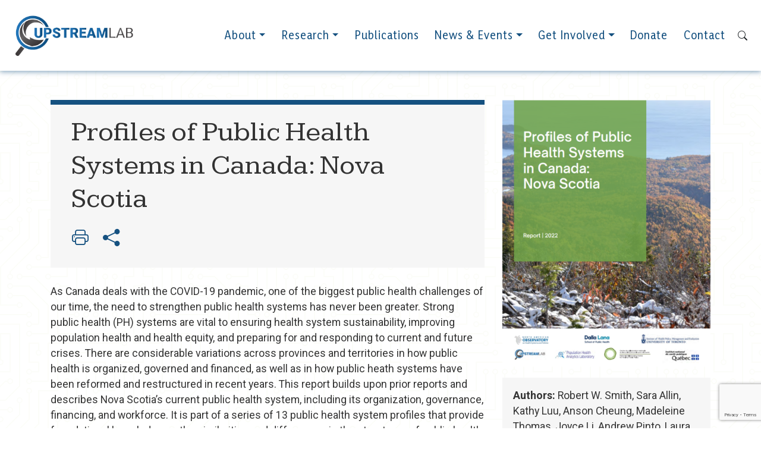

--- FILE ---
content_type: text/html; charset=UTF-8
request_url: https://upstreamlab.org/publication/profiles-of-public-health-systems-in-canada-nova-scotia/
body_size: 10612
content:
<!doctype html>
<html lang="en" class="h-100">

<head>
  <meta charset="utf-8">
  <meta name="viewport" content="width=device-width, initial-scale=1, shrink-to-fit=no">
  <meta name="theme-color" content="#eaeaea">
  <title>Profiles of Public Health Systems in Canada: Nova Scotia &#187; Upstream Lab</title>
  <meta name='robots' content='index, follow, max-image-preview:large, max-snippet:-1, max-video-preview:-1' />

	<!-- This site is optimized with the Yoast SEO plugin v26.6 - https://yoast.com/wordpress/plugins/seo/ -->
	<link rel="canonical" href="https://upstreamlab.org/publication/profiles-of-public-health-systems-in-canada-nova-scotia/" />
	<meta property="og:locale" content="en_US" />
	<meta property="og:type" content="article" />
	<meta property="og:title" content="Profiles of Public Health Systems in Canada: Nova Scotia &#187; Upstream Lab" />
	<meta property="og:url" content="https://upstreamlab.org/publication/profiles-of-public-health-systems-in-canada-nova-scotia/" />
	<meta property="og:site_name" content="Upstream Lab" />
	<meta property="article:publisher" content="https://www.facebook.com/UpstreamLabToronto/" />
	<meta property="og:image" content="https://upstreamlab.org/wp-content/uploads/2022/02/Public-Health-Systems-3.png" />
	<meta property="og:image:width" content="609" />
	<meta property="og:image:height" content="796" />
	<meta property="og:image:type" content="image/png" />
	<meta name="twitter:card" content="summary_large_image" />
	<meta name="twitter:site" content="@upstreamlab" />
	<script type="application/ld+json" class="yoast-schema-graph">{"@context":"https://schema.org","@graph":[{"@type":"WebPage","@id":"https://upstreamlab.org/publication/profiles-of-public-health-systems-in-canada-nova-scotia/","url":"https://upstreamlab.org/publication/profiles-of-public-health-systems-in-canada-nova-scotia/","name":"Profiles of Public Health Systems in Canada: Nova Scotia &#187; Upstream Lab","isPartOf":{"@id":"https://upstreamlab.org/#website"},"primaryImageOfPage":{"@id":"https://upstreamlab.org/publication/profiles-of-public-health-systems-in-canada-nova-scotia/#primaryimage"},"image":{"@id":"https://upstreamlab.org/publication/profiles-of-public-health-systems-in-canada-nova-scotia/#primaryimage"},"thumbnailUrl":"https://i0.wp.com/upstreamlab.org/wp-content/uploads/2022/02/Public-Health-Systems-3.png?fit=609%2C796&ssl=1","datePublished":"2022-03-01T16:14:18+00:00","breadcrumb":{"@id":"https://upstreamlab.org/publication/profiles-of-public-health-systems-in-canada-nova-scotia/#breadcrumb"},"inLanguage":"en-US","potentialAction":[{"@type":"ReadAction","target":["https://upstreamlab.org/publication/profiles-of-public-health-systems-in-canada-nova-scotia/"]}]},{"@type":"ImageObject","inLanguage":"en-US","@id":"https://upstreamlab.org/publication/profiles-of-public-health-systems-in-canada-nova-scotia/#primaryimage","url":"https://i0.wp.com/upstreamlab.org/wp-content/uploads/2022/02/Public-Health-Systems-3.png?fit=609%2C796&ssl=1","contentUrl":"https://i0.wp.com/upstreamlab.org/wp-content/uploads/2022/02/Public-Health-Systems-3.png?fit=609%2C796&ssl=1","width":609,"height":796},{"@type":"BreadcrumbList","@id":"https://upstreamlab.org/publication/profiles-of-public-health-systems-in-canada-nova-scotia/#breadcrumb","itemListElement":[{"@type":"ListItem","position":1,"name":"Home","item":"https://upstreamlab.org/"},{"@type":"ListItem","position":2,"name":"Profiles of Public Health Systems in Canada: Nova Scotia"}]},{"@type":"WebSite","@id":"https://upstreamlab.org/#website","url":"https://upstreamlab.org/","name":"Upstream Lab","description":"The Upstream Lab is a non-profit research lab based at St. Michael’s Hospital in Toronto, Ontario, Canada","publisher":{"@id":"https://upstreamlab.org/#organization"},"potentialAction":[{"@type":"SearchAction","target":{"@type":"EntryPoint","urlTemplate":"https://upstreamlab.org/?s={search_term_string}"},"query-input":{"@type":"PropertyValueSpecification","valueRequired":true,"valueName":"search_term_string"}}],"inLanguage":"en-US"},{"@type":"Organization","@id":"https://upstreamlab.org/#organization","name":"Upstream Lab","url":"https://upstreamlab.org/","logo":{"@type":"ImageObject","inLanguage":"en-US","@id":"https://upstreamlab.org/#/schema/logo/image/","url":"https://upstreamlab.org/wp-content/uploads/2021/09/logo-square.png","contentUrl":"https://upstreamlab.org/wp-content/uploads/2021/09/logo-square.png","width":600,"height":600,"caption":"Upstream Lab"},"image":{"@id":"https://upstreamlab.org/#/schema/logo/image/"},"sameAs":["https://www.facebook.com/UpstreamLabToronto/","https://x.com/upstreamlab"]}]}</script>
	<!-- / Yoast SEO plugin. -->


<link rel='dns-prefetch' href='//static.addtoany.com' />
<link rel='dns-prefetch' href='//stats.wp.com' />
<link rel='preconnect' href='//i0.wp.com' />
<link rel='preconnect' href='//c0.wp.com' />
<link rel="alternate" title="oEmbed (JSON)" type="application/json+oembed" href="https://upstreamlab.org/wp-json/oembed/1.0/embed?url=https%3A%2F%2Fupstreamlab.org%2Fpublication%2Fprofiles-of-public-health-systems-in-canada-nova-scotia%2F" />
<link rel="alternate" title="oEmbed (XML)" type="text/xml+oembed" href="https://upstreamlab.org/wp-json/oembed/1.0/embed?url=https%3A%2F%2Fupstreamlab.org%2Fpublication%2Fprofiles-of-public-health-systems-in-canada-nova-scotia%2F&#038;format=xml" />
		<style>
			.lazyload,
			.lazyloading {
				max-width: 100%;
			}
		</style>
		<style id='wp-img-auto-sizes-contain-inline-css' type='text/css'>
img:is([sizes=auto i],[sizes^="auto," i]){contain-intrinsic-size:3000px 1500px}
/*# sourceURL=wp-img-auto-sizes-contain-inline-css */
</style>

<style id='wp-emoji-styles-inline-css' type='text/css'>

	img.wp-smiley, img.emoji {
		display: inline !important;
		border: none !important;
		box-shadow: none !important;
		height: 1em !important;
		width: 1em !important;
		margin: 0 0.07em !important;
		vertical-align: -0.1em !important;
		background: none !important;
		padding: 0 !important;
	}
/*# sourceURL=wp-emoji-styles-inline-css */
</style>
<style id='classic-theme-styles-inline-css' type='text/css'>
/*! This file is auto-generated */
.wp-block-button__link{color:#fff;background-color:#32373c;border-radius:9999px;box-shadow:none;text-decoration:none;padding:calc(.667em + 2px) calc(1.333em + 2px);font-size:1.125em}.wp-block-file__button{background:#32373c;color:#fff;text-decoration:none}
/*# sourceURL=/wp-includes/css/classic-themes.min.css */
</style>
<link rel='stylesheet' id='contact-form-7-css' href='https://upstreamlab.org/wp-content/plugins/contact-form-7/includes/css/styles.css?ver=6.1.4' type='text/css' media='all' />
<link rel='stylesheet' id='style-css-css' href='https://upstreamlab.org/wp-content/themes/upstream/src/style.css?ver=1.0.0' type='text/css' media='all' />
<link rel='stylesheet' id='addtoany-css' href='https://upstreamlab.org/wp-content/plugins/add-to-any/addtoany.min.css?ver=1.16' type='text/css' media='all' />
<link rel='stylesheet' id='sharedaddy-css' href='https://c0.wp.com/p/jetpack/15.3.1/modules/sharedaddy/sharing.css' type='text/css' media='all' />
<link rel='stylesheet' id='social-logos-css' href='https://c0.wp.com/p/jetpack/15.3.1/_inc/social-logos/social-logos.min.css' type='text/css' media='all' />
<script type="text/javascript" src="https://c0.wp.com/c/6.9/wp-includes/js/jquery/jquery.min.js" id="jquery-core-js"></script>
<script type="text/javascript" src="https://c0.wp.com/c/6.9/wp-includes/js/jquery/jquery-migrate.min.js" id="jquery-migrate-js"></script>
<script type="text/javascript" id="addtoany-core-js-before">
/* <![CDATA[ */
window.a2a_config=window.a2a_config||{};a2a_config.callbacks=[];a2a_config.overlays=[];a2a_config.templates={};
a2a_config.icon_color="#4da1a9";

//# sourceURL=addtoany-core-js-before
/* ]]> */
</script>
<script type="text/javascript" defer src="https://static.addtoany.com/menu/page.js" id="addtoany-core-js"></script>
<script type="text/javascript" defer src="https://upstreamlab.org/wp-content/plugins/add-to-any/addtoany.min.js?ver=1.1" id="addtoany-jquery-js"></script>
<script type="text/javascript" id="ag-ajax-js-extra">
/* <![CDATA[ */
var agAjaxLocalization = {"ajaxurl":"https://upstreamlab.org/wp-admin/admin-ajax.php","action":"ag_ajax_more_post","noPosts":"No older posts found","loading":"Loading...","loadMore":"Load More"};
//# sourceURL=ag-ajax-js-extra
/* ]]> */
</script>
<script type="text/javascript" src="https://upstreamlab.org/wp-content/themes/upstream/src/js/ajax-filters.js?ver=1" id="ag-ajax-js"></script>
<link rel="https://api.w.org/" href="https://upstreamlab.org/wp-json/" /><link rel="EditURI" type="application/rsd+xml" title="RSD" href="https://upstreamlab.org/xmlrpc.php?rsd" />
<meta name="generator" content="WordPress 6.9" />
<link rel='shortlink' href='https://upstreamlab.org/?p=1179' />
	<style>img#wpstats{display:none}</style>
				<script>
			document.documentElement.className = document.documentElement.className.replace('no-js', 'js');
		</script>
				<style>
			.no-js img.lazyload {
				display: none;
			}

			figure.wp-block-image img.lazyloading {
				min-width: 150px;
			}

			.lazyload,
			.lazyloading {
				--smush-placeholder-width: 100px;
				--smush-placeholder-aspect-ratio: 1/1;
				width: var(--smush-image-width, var(--smush-placeholder-width)) !important;
				aspect-ratio: var(--smush-image-aspect-ratio, var(--smush-placeholder-aspect-ratio)) !important;
			}

						.lazyload, .lazyloading {
				opacity: 0;
			}

			.lazyloaded {
				opacity: 1;
				transition: opacity 400ms;
				transition-delay: 0ms;
			}

					</style>
		<link rel="icon" href="https://i0.wp.com/upstreamlab.org/wp-content/uploads/2021/09/cropped-logo-square-1.png?fit=32%2C32&#038;ssl=1" sizes="32x32" />
<link rel="icon" href="https://i0.wp.com/upstreamlab.org/wp-content/uploads/2021/09/cropped-logo-square-1.png?fit=192%2C192&#038;ssl=1" sizes="192x192" />
<link rel="apple-touch-icon" href="https://i0.wp.com/upstreamlab.org/wp-content/uploads/2021/09/cropped-logo-square-1.png?fit=180%2C180&#038;ssl=1" />
<meta name="msapplication-TileImage" content="https://i0.wp.com/upstreamlab.org/wp-content/uploads/2021/09/cropped-logo-square-1.png?fit=270%2C270&#038;ssl=1" />
<style id='global-styles-inline-css' type='text/css'>
:root{--wp--preset--aspect-ratio--square: 1;--wp--preset--aspect-ratio--4-3: 4/3;--wp--preset--aspect-ratio--3-4: 3/4;--wp--preset--aspect-ratio--3-2: 3/2;--wp--preset--aspect-ratio--2-3: 2/3;--wp--preset--aspect-ratio--16-9: 16/9;--wp--preset--aspect-ratio--9-16: 9/16;--wp--preset--color--black: #000000;--wp--preset--color--cyan-bluish-gray: #abb8c3;--wp--preset--color--white: #ffffff;--wp--preset--color--pale-pink: #f78da7;--wp--preset--color--vivid-red: #cf2e2e;--wp--preset--color--luminous-vivid-orange: #ff6900;--wp--preset--color--luminous-vivid-amber: #fcb900;--wp--preset--color--light-green-cyan: #7bdcb5;--wp--preset--color--vivid-green-cyan: #00d084;--wp--preset--color--pale-cyan-blue: #8ed1fc;--wp--preset--color--vivid-cyan-blue: #0693e3;--wp--preset--color--vivid-purple: #9b51e0;--wp--preset--gradient--vivid-cyan-blue-to-vivid-purple: linear-gradient(135deg,rgb(6,147,227) 0%,rgb(155,81,224) 100%);--wp--preset--gradient--light-green-cyan-to-vivid-green-cyan: linear-gradient(135deg,rgb(122,220,180) 0%,rgb(0,208,130) 100%);--wp--preset--gradient--luminous-vivid-amber-to-luminous-vivid-orange: linear-gradient(135deg,rgb(252,185,0) 0%,rgb(255,105,0) 100%);--wp--preset--gradient--luminous-vivid-orange-to-vivid-red: linear-gradient(135deg,rgb(255,105,0) 0%,rgb(207,46,46) 100%);--wp--preset--gradient--very-light-gray-to-cyan-bluish-gray: linear-gradient(135deg,rgb(238,238,238) 0%,rgb(169,184,195) 100%);--wp--preset--gradient--cool-to-warm-spectrum: linear-gradient(135deg,rgb(74,234,220) 0%,rgb(151,120,209) 20%,rgb(207,42,186) 40%,rgb(238,44,130) 60%,rgb(251,105,98) 80%,rgb(254,248,76) 100%);--wp--preset--gradient--blush-light-purple: linear-gradient(135deg,rgb(255,206,236) 0%,rgb(152,150,240) 100%);--wp--preset--gradient--blush-bordeaux: linear-gradient(135deg,rgb(254,205,165) 0%,rgb(254,45,45) 50%,rgb(107,0,62) 100%);--wp--preset--gradient--luminous-dusk: linear-gradient(135deg,rgb(255,203,112) 0%,rgb(199,81,192) 50%,rgb(65,88,208) 100%);--wp--preset--gradient--pale-ocean: linear-gradient(135deg,rgb(255,245,203) 0%,rgb(182,227,212) 50%,rgb(51,167,181) 100%);--wp--preset--gradient--electric-grass: linear-gradient(135deg,rgb(202,248,128) 0%,rgb(113,206,126) 100%);--wp--preset--gradient--midnight: linear-gradient(135deg,rgb(2,3,129) 0%,rgb(40,116,252) 100%);--wp--preset--font-size--small: 13px;--wp--preset--font-size--medium: 20px;--wp--preset--font-size--large: 36px;--wp--preset--font-size--x-large: 42px;--wp--preset--spacing--20: 0.44rem;--wp--preset--spacing--30: 0.67rem;--wp--preset--spacing--40: 1rem;--wp--preset--spacing--50: 1.5rem;--wp--preset--spacing--60: 2.25rem;--wp--preset--spacing--70: 3.38rem;--wp--preset--spacing--80: 5.06rem;--wp--preset--shadow--natural: 6px 6px 9px rgba(0, 0, 0, 0.2);--wp--preset--shadow--deep: 12px 12px 50px rgba(0, 0, 0, 0.4);--wp--preset--shadow--sharp: 6px 6px 0px rgba(0, 0, 0, 0.2);--wp--preset--shadow--outlined: 6px 6px 0px -3px rgb(255, 255, 255), 6px 6px rgb(0, 0, 0);--wp--preset--shadow--crisp: 6px 6px 0px rgb(0, 0, 0);}:where(.is-layout-flex){gap: 0.5em;}:where(.is-layout-grid){gap: 0.5em;}body .is-layout-flex{display: flex;}.is-layout-flex{flex-wrap: wrap;align-items: center;}.is-layout-flex > :is(*, div){margin: 0;}body .is-layout-grid{display: grid;}.is-layout-grid > :is(*, div){margin: 0;}:where(.wp-block-columns.is-layout-flex){gap: 2em;}:where(.wp-block-columns.is-layout-grid){gap: 2em;}:where(.wp-block-post-template.is-layout-flex){gap: 1.25em;}:where(.wp-block-post-template.is-layout-grid){gap: 1.25em;}.has-black-color{color: var(--wp--preset--color--black) !important;}.has-cyan-bluish-gray-color{color: var(--wp--preset--color--cyan-bluish-gray) !important;}.has-white-color{color: var(--wp--preset--color--white) !important;}.has-pale-pink-color{color: var(--wp--preset--color--pale-pink) !important;}.has-vivid-red-color{color: var(--wp--preset--color--vivid-red) !important;}.has-luminous-vivid-orange-color{color: var(--wp--preset--color--luminous-vivid-orange) !important;}.has-luminous-vivid-amber-color{color: var(--wp--preset--color--luminous-vivid-amber) !important;}.has-light-green-cyan-color{color: var(--wp--preset--color--light-green-cyan) !important;}.has-vivid-green-cyan-color{color: var(--wp--preset--color--vivid-green-cyan) !important;}.has-pale-cyan-blue-color{color: var(--wp--preset--color--pale-cyan-blue) !important;}.has-vivid-cyan-blue-color{color: var(--wp--preset--color--vivid-cyan-blue) !important;}.has-vivid-purple-color{color: var(--wp--preset--color--vivid-purple) !important;}.has-black-background-color{background-color: var(--wp--preset--color--black) !important;}.has-cyan-bluish-gray-background-color{background-color: var(--wp--preset--color--cyan-bluish-gray) !important;}.has-white-background-color{background-color: var(--wp--preset--color--white) !important;}.has-pale-pink-background-color{background-color: var(--wp--preset--color--pale-pink) !important;}.has-vivid-red-background-color{background-color: var(--wp--preset--color--vivid-red) !important;}.has-luminous-vivid-orange-background-color{background-color: var(--wp--preset--color--luminous-vivid-orange) !important;}.has-luminous-vivid-amber-background-color{background-color: var(--wp--preset--color--luminous-vivid-amber) !important;}.has-light-green-cyan-background-color{background-color: var(--wp--preset--color--light-green-cyan) !important;}.has-vivid-green-cyan-background-color{background-color: var(--wp--preset--color--vivid-green-cyan) !important;}.has-pale-cyan-blue-background-color{background-color: var(--wp--preset--color--pale-cyan-blue) !important;}.has-vivid-cyan-blue-background-color{background-color: var(--wp--preset--color--vivid-cyan-blue) !important;}.has-vivid-purple-background-color{background-color: var(--wp--preset--color--vivid-purple) !important;}.has-black-border-color{border-color: var(--wp--preset--color--black) !important;}.has-cyan-bluish-gray-border-color{border-color: var(--wp--preset--color--cyan-bluish-gray) !important;}.has-white-border-color{border-color: var(--wp--preset--color--white) !important;}.has-pale-pink-border-color{border-color: var(--wp--preset--color--pale-pink) !important;}.has-vivid-red-border-color{border-color: var(--wp--preset--color--vivid-red) !important;}.has-luminous-vivid-orange-border-color{border-color: var(--wp--preset--color--luminous-vivid-orange) !important;}.has-luminous-vivid-amber-border-color{border-color: var(--wp--preset--color--luminous-vivid-amber) !important;}.has-light-green-cyan-border-color{border-color: var(--wp--preset--color--light-green-cyan) !important;}.has-vivid-green-cyan-border-color{border-color: var(--wp--preset--color--vivid-green-cyan) !important;}.has-pale-cyan-blue-border-color{border-color: var(--wp--preset--color--pale-cyan-blue) !important;}.has-vivid-cyan-blue-border-color{border-color: var(--wp--preset--color--vivid-cyan-blue) !important;}.has-vivid-purple-border-color{border-color: var(--wp--preset--color--vivid-purple) !important;}.has-vivid-cyan-blue-to-vivid-purple-gradient-background{background: var(--wp--preset--gradient--vivid-cyan-blue-to-vivid-purple) !important;}.has-light-green-cyan-to-vivid-green-cyan-gradient-background{background: var(--wp--preset--gradient--light-green-cyan-to-vivid-green-cyan) !important;}.has-luminous-vivid-amber-to-luminous-vivid-orange-gradient-background{background: var(--wp--preset--gradient--luminous-vivid-amber-to-luminous-vivid-orange) !important;}.has-luminous-vivid-orange-to-vivid-red-gradient-background{background: var(--wp--preset--gradient--luminous-vivid-orange-to-vivid-red) !important;}.has-very-light-gray-to-cyan-bluish-gray-gradient-background{background: var(--wp--preset--gradient--very-light-gray-to-cyan-bluish-gray) !important;}.has-cool-to-warm-spectrum-gradient-background{background: var(--wp--preset--gradient--cool-to-warm-spectrum) !important;}.has-blush-light-purple-gradient-background{background: var(--wp--preset--gradient--blush-light-purple) !important;}.has-blush-bordeaux-gradient-background{background: var(--wp--preset--gradient--blush-bordeaux) !important;}.has-luminous-dusk-gradient-background{background: var(--wp--preset--gradient--luminous-dusk) !important;}.has-pale-ocean-gradient-background{background: var(--wp--preset--gradient--pale-ocean) !important;}.has-electric-grass-gradient-background{background: var(--wp--preset--gradient--electric-grass) !important;}.has-midnight-gradient-background{background: var(--wp--preset--gradient--midnight) !important;}.has-small-font-size{font-size: var(--wp--preset--font-size--small) !important;}.has-medium-font-size{font-size: var(--wp--preset--font-size--medium) !important;}.has-large-font-size{font-size: var(--wp--preset--font-size--large) !important;}.has-x-large-font-size{font-size: var(--wp--preset--font-size--x-large) !important;}
/*# sourceURL=global-styles-inline-css */
</style>
</head>
<body class="d-flex flex-column h-100 wp-singular publication-template-default single single-publication postid-1179 wp-theme-upstreamsrc">
<header class="site-header">
  <div class="container-fluid">
  <nav class="navbar navbar-expand-lg fixed-top" role="navigation">
    
        <a class="navbar-brand" href="https://upstreamlab.org">
         <img class="logo align-top lazyload" data-src="https://upstreamlab.org/wp-content/themes/upstream/src/images/logo.png" alt="" title="Upstream Lab" src="[data-uri]" style="--smush-placeholder-width: 1200px; --smush-placeholder-aspect-ratio: 1200/445;" />
        </a>
        <button class="navbar-toggler" type="button" data-toggle="collapse" data-target="#primary-menu">
          <img class="navbar-toggler-icon navbar-toggler-icon--open align-middle lazyload" data-src="https://upstreamlab.org/wp-content/themes/upstream/src/icons/menu.svg" alt="Open Navigation Menu" src="[data-uri]" />
          <img class="navbar-toggler-icon navbar-toggler-icon--close align-middle lazyload" data-src="https://upstreamlab.org/wp-content/themes/upstream/src/icons/close.svg" alt="Close Navigation Menu" src="[data-uri]" />
        </button>
        <div id="primary-menu" class="collapse navbar-collapse">
          <nav role="navigation">
  <div class="menu-primary-container"><ul id="menu-primary" class="navbar-nav mr-auto"><li itemscope="itemscope" itemtype="https://www.schema.org/SiteNavigationElement" id="menu-item-198" class="menu-item menu-item-type-post_type menu-item-object-page menu-item-has-children dropdown menu-item-198 nav-item"><a title="About" href="https://upstreamlab.org/about/" aria-haspopup="true" aria-expanded="false" class="dropdown-toggle nav-link" id="menu-item-dropdown-198">About</a>
<ul class="dropdown-menu" aria-labelledby="menu-item-dropdown-198" role="menu">
	<li itemscope="itemscope" itemtype="https://www.schema.org/SiteNavigationElement" id="menu-item-61" class="menu-item menu-item-type-post_type menu-item-object-page menu-item-61 nav-item"><a title="Team" href="https://upstreamlab.org/meet-our-team/" class="dropdown-item">Team</a></li>
</ul>
</li>
<li itemscope="itemscope" itemtype="https://www.schema.org/SiteNavigationElement" id="menu-item-177" class="menu-item menu-item-type-post_type menu-item-object-page menu-item-has-children dropdown menu-item-177 nav-item"><a title="Research" href="https://upstreamlab.org/research/" aria-haspopup="true" aria-expanded="false" class="dropdown-toggle nav-link" id="menu-item-dropdown-177">Research</a>
<ul class="dropdown-menu" aria-labelledby="menu-item-dropdown-177" role="menu">
	<li itemscope="itemscope" itemtype="https://www.schema.org/SiteNavigationElement" id="menu-item-925" class="menu-item menu-item-type-post_type menu-item-object-page menu-item-925 nav-item"><a title="Impact" href="https://upstreamlab.org/impact/" class="dropdown-item">Impact</a></li>
	<li itemscope="itemscope" itemtype="https://www.schema.org/SiteNavigationElement" id="menu-item-182" class="menu-item menu-item-type-post_type menu-item-object-page menu-item-182 nav-item"><a title="Resources" href="https://upstreamlab.org/resources/" class="dropdown-item">Resources</a></li>
	<li itemscope="itemscope" itemtype="https://www.schema.org/SiteNavigationElement" id="menu-item-1917" class="menu-item menu-item-type-post_type menu-item-object-page menu-item-1917 nav-item"><a title="Podcast" href="https://upstreamlab.org/podcast/" class="dropdown-item">Podcast</a></li>
</ul>
</li>
<li itemscope="itemscope" itemtype="https://www.schema.org/SiteNavigationElement" id="menu-item-59" class="menu-item menu-item-type-post_type menu-item-object-page menu-item-59 nav-item"><a title="Publications" href="https://upstreamlab.org/publications/" class="nav-link">Publications</a></li>
<li itemscope="itemscope" itemtype="https://www.schema.org/SiteNavigationElement" id="menu-item-186" class="menu-item menu-item-type-post_type menu-item-object-page menu-item-has-children dropdown menu-item-186 nav-item"><a title="News &#038; Events" href="https://upstreamlab.org/news-events/" aria-haspopup="true" aria-expanded="false" class="dropdown-toggle nav-link" id="menu-item-dropdown-186">News &#038; Events</a>
<ul class="dropdown-menu" aria-labelledby="menu-item-dropdown-186" role="menu">
	<li itemscope="itemscope" itemtype="https://www.schema.org/SiteNavigationElement" id="menu-item-2875" class="menu-item menu-item-type-custom menu-item-object-custom menu-item-2875 nav-item"><a title="Newsletter" href="https://upstreamlab.us16.list-manage.com/subscribe?u=d995d13311243b9a7f94db7f4&#038;id=9a6208d181" class="dropdown-item">Newsletter</a></li>
</ul>
</li>
<li itemscope="itemscope" itemtype="https://www.schema.org/SiteNavigationElement" id="menu-item-181" class="menu-item menu-item-type-post_type menu-item-object-page menu-item-has-children dropdown menu-item-181 nav-item"><a title="Get Involved" href="https://upstreamlab.org/get-involved/" aria-haspopup="true" aria-expanded="false" class="dropdown-toggle nav-link" id="menu-item-dropdown-181">Get Involved</a>
<ul class="dropdown-menu" aria-labelledby="menu-item-dropdown-181" role="menu">
	<li itemscope="itemscope" itemtype="https://www.schema.org/SiteNavigationElement" id="menu-item-180" class="menu-item menu-item-type-post_type menu-item-object-page menu-item-180 nav-item"><a title="Speaking" href="https://upstreamlab.org/speaking-engagement/" class="dropdown-item">Speaking</a></li>
</ul>
</li>
<li itemscope="itemscope" itemtype="https://www.schema.org/SiteNavigationElement" id="menu-item-1871" class="menu-item menu-item-type-custom menu-item-object-custom menu-item-1871 nav-item"><a title="Donate" href="https://secure3.convio.net/smh/site/TR?fr_id=2082&#038;pg=entry" class="nav-link">Donate</a></li>
<li itemscope="itemscope" itemtype="https://www.schema.org/SiteNavigationElement" id="menu-item-97" class="menu-item menu-item-type-post_type menu-item-object-page menu-item-97 nav-item"><a title="Contact" href="https://upstreamlab.org/contact/" class="nav-link">Contact</a></li>
</ul></div></nav>          <button class="btn" id="header-search-toggle"><i class="bi bi-search"></i></button>
          <form class="form-inline" role="search" method="get" id="searchform" action="https://upstreamlab.org/">
  <div class="input-group">
    <input class="form-control" type="search" value="" name="s" id="s" placeholder="Search..." title="Search for:"/>
    <div class="input-group-append">
      <button class="btn" type="submit"><i class="bi bi-search"></i></button>
    </div>
  </div>
</form>        </div>

  </nav>
</div></header>
<main role="main" class="flex-shrink-0">


<div class="container pb-4">
    <div class="row py-3 py-md-5">

        <div class="col-12 col-md-8 publication-main">

            <article>

                <div class="publication-header">

                    <h1>Profiles of Public Health Systems in Canada: Nova Scotia</h1>

                    <div class="print-share">

    
    
        <button type="button" class="btn btn-link" onclick="javascript:window.print()" class="btn-print"><i class="bi bi-printer"></i></button>

    
    
        <button type="button" class="btn btn-link" data-toggle="modal" data-target="#shareModal">
            <i class="bi bi-share-fill"></i>
        </button>

        <!-- Modal -->
        <div class="modal fade mt-5" id="shareModal" tabindex="-1" role="dialog" aria-labelledby="shareModalLabel" aria-hidden="true">
            <div class="modal-dialog" role="document">
                <div class="modal-content">

                    <div class="modal-header">
                        <h5 class="modal-title" id="shareModalLabel">Share This:</h5>
                        <button type="button" class="close" data-dismiss="modal" aria-label="Close">
                            <span aria-hidden="true">&times;</span>
                        </button>
                    </div>

                    <div class="modal-body">
                        <div class="addtoany_shortcode"><div class="a2a_kit a2a_kit_size_32 addtoany_list" data-a2a-url="https://upstreamlab.org/publication/profiles-of-public-health-systems-in-canada-nova-scotia/" data-a2a-title="Profiles of Public Health Systems in Canada: Nova Scotia"><a class="a2a_button_email" href="https://www.addtoany.com/add_to/email?linkurl=https%3A%2F%2Fupstreamlab.org%2Fpublication%2Fprofiles-of-public-health-systems-in-canada-nova-scotia%2F&amp;linkname=Profiles%20of%20Public%20Health%20Systems%20in%20Canada%3A%20Nova%20Scotia" title="Email" rel="nofollow noopener" target="_blank"></a><a class="a2a_button_facebook" href="https://www.addtoany.com/add_to/facebook?linkurl=https%3A%2F%2Fupstreamlab.org%2Fpublication%2Fprofiles-of-public-health-systems-in-canada-nova-scotia%2F&amp;linkname=Profiles%20of%20Public%20Health%20Systems%20in%20Canada%3A%20Nova%20Scotia" title="Facebook" rel="nofollow noopener" target="_blank"></a><a class="a2a_button_x" href="https://www.addtoany.com/add_to/x?linkurl=https%3A%2F%2Fupstreamlab.org%2Fpublication%2Fprofiles-of-public-health-systems-in-canada-nova-scotia%2F&amp;linkname=Profiles%20of%20Public%20Health%20Systems%20in%20Canada%3A%20Nova%20Scotia" title="X" rel="nofollow noopener" target="_blank"></a><a class="a2a_dd addtoany_share_save addtoany_share" href="https://www.addtoany.com/share"></a></div></div>                    </div>
                    <div class="modal-footer">
                        <button type="button" class="btn btn-primary" data-dismiss="modal">Close</button>
                    </div>
                </div>
            </div>
        </div>

    
</div>
                </div>

                                    <div class="publication-description pt-2 pt-md-4">
                        <p>As Canada deals with the COVID-19 pandemic, one of the biggest public health challenges of our time, the need to strengthen public health systems has never been greater. Strong public health (PH) systems are vital to ensuring health system sustainability, improving population health and health equity, and preparing for and responding to current and future crises. There are considerable variations across provinces and territories in how public health is organized, governed and financed, as well as in how public heath systems have been reformed and restructured in recent years. This report builds upon prior reports and describes Nova Scotia&#8217;s current public health system, including its organization, governance, financing, and workforce. It is part of a series of 13 public health system profiles that provide foundational knowledge on the similarities and differences in the structures of public health systems across provinces and territories. In addition summarizing what is known, these profiles also draw attention to variations and gaps to inform future priorities. This series will serve as a reference for public health professionals, researchers, students, and decision makers seeking to strengthen public health infrastructure in Canada.</p>
<p>&nbsp;</p>
<p><a class="btn btn-primary" href="https://ccnpps-ncchpp.ca/docs/2021-Profiles-of-Public-Health-Systems-in-Canada-Nova-Scotia.pdf">Nova Scotia Profile</a></p>
<p><a class="btn btn-primary" href="https://ccnpps-ncchpp.ca/profiles-of-public-health-systems-in-canadian-provinces-and-territories/">Public Health Systems in Canada</a></p>
<p>&nbsp;</p>
                    </div>
                
                
                
                                    <ul class="tag-list">
                        <li class="header">
                            <i class="bi bi-tag-fill"></i>
                        </li>
                                                    <li class="tag"><a href="https://upstreamlab.org/publication_tag/methodology/" title="Methodology">Methodology</a></li>
                                                    <li class="tag"><a href="https://upstreamlab.org/publication_tag/public-health/" title="public health">public health</a></li>
                                            </ul>
                
            </article>

        </div>

        <div class="col-12 col-md-4 publication-sidebar">

            
                
                    
                    <div class="image-wrap image-wrap--letter">
                        <img data-src="https://i0.wp.com/upstreamlab.org/wp-content/uploads/2022/02/Public-Health-Systems-3.png?resize=440%2C570&ssl=1" alt="" src="[data-uri]" class="lazyload" />
                    </div>

                    
            
            <div class="bg-light-grey p-3 mt-3">
                                    <p><strong>Authors:</strong> Robert W. Smith, Sara Allin, Kathy Luu, Anson Cheung, Madeleine Thomas, Joyce Li, Andrew Pinto, Laura Rosella</p>
                
                                    <p class="m-0"><strong>Year:</strong> 2022</p>
                            </div>

        </div>

    </div>
</div>


<script type="speculationrules">
{"prefetch":[{"source":"document","where":{"and":[{"href_matches":"/*"},{"not":{"href_matches":["/wp-*.php","/wp-admin/*","/wp-content/uploads/*","/wp-content/*","/wp-content/plugins/*","/wp-content/themes/upstream/src/*","/*\\?(.+)"]}},{"not":{"selector_matches":"a[rel~=\"nofollow\"]"}},{"not":{"selector_matches":".no-prefetch, .no-prefetch a"}}]},"eagerness":"conservative"}]}
</script>
<script type="text/javascript" src="https://c0.wp.com/c/6.9/wp-includes/js/dist/hooks.min.js" id="wp-hooks-js"></script>
<script type="text/javascript" src="https://c0.wp.com/c/6.9/wp-includes/js/dist/i18n.min.js" id="wp-i18n-js"></script>
<script type="text/javascript" id="wp-i18n-js-after">
/* <![CDATA[ */
wp.i18n.setLocaleData( { 'text direction\u0004ltr': [ 'ltr' ] } );
//# sourceURL=wp-i18n-js-after
/* ]]> */
</script>
<script type="text/javascript" src="https://upstreamlab.org/wp-content/plugins/contact-form-7/includes/swv/js/index.js?ver=6.1.4" id="swv-js"></script>
<script type="text/javascript" id="contact-form-7-js-before">
/* <![CDATA[ */
var wpcf7 = {
    "api": {
        "root": "https:\/\/upstreamlab.org\/wp-json\/",
        "namespace": "contact-form-7\/v1"
    },
    "cached": 1
};
//# sourceURL=contact-form-7-js-before
/* ]]> */
</script>
<script type="text/javascript" src="https://upstreamlab.org/wp-content/plugins/contact-form-7/includes/js/index.js?ver=6.1.4" id="contact-form-7-js"></script>
<script type="text/javascript" src="https://upstreamlab.org/wp-content/themes/upstream/src/js/bundle.js?ver=1.0.0" id="bundle-js-js"></script>
<script type="text/javascript" src="https://upstreamlab.org/wp-content/themes/upstream/src/js/theme.js?ver=2.0.0" id="theme-js-js"></script>
<script type="text/javascript" src="https://www.google.com/recaptcha/api.js?render=6LdvBGokAAAAAKCvxoVCPcvKHF6Vc4hD50F0fVoj&amp;ver=3.0" id="google-recaptcha-js"></script>
<script type="text/javascript" src="https://c0.wp.com/c/6.9/wp-includes/js/dist/vendor/wp-polyfill.min.js" id="wp-polyfill-js"></script>
<script type="text/javascript" id="wpcf7-recaptcha-js-before">
/* <![CDATA[ */
var wpcf7_recaptcha = {
    "sitekey": "6LdvBGokAAAAAKCvxoVCPcvKHF6Vc4hD50F0fVoj",
    "actions": {
        "homepage": "homepage",
        "contactform": "contactform"
    }
};
//# sourceURL=wpcf7-recaptcha-js-before
/* ]]> */
</script>
<script type="text/javascript" src="https://upstreamlab.org/wp-content/plugins/contact-form-7/modules/recaptcha/index.js?ver=6.1.4" id="wpcf7-recaptcha-js"></script>
<script type="text/javascript" id="smush-lazy-load-js-before">
/* <![CDATA[ */
var smushLazyLoadOptions = {"autoResizingEnabled":false,"autoResizeOptions":{"precision":5,"skipAutoWidth":true}};
//# sourceURL=smush-lazy-load-js-before
/* ]]> */
</script>
<script type="text/javascript" src="https://upstreamlab.org/wp-content/plugins/wp-smushit/app/assets/js/smush-lazy-load.min.js?ver=3.23.1" id="smush-lazy-load-js"></script>
<script type="text/javascript" id="jetpack-stats-js-before">
/* <![CDATA[ */
_stq = window._stq || [];
_stq.push([ "view", JSON.parse("{\"v\":\"ext\",\"blog\":\"200917400\",\"post\":\"1179\",\"tz\":\"-5\",\"srv\":\"upstreamlab.org\",\"j\":\"1:15.3.1\"}") ]);
_stq.push([ "clickTrackerInit", "200917400", "1179" ]);
//# sourceURL=jetpack-stats-js-before
/* ]]> */
</script>
<script type="text/javascript" src="https://stats.wp.com/e-202604.js" id="jetpack-stats-js" defer="defer" data-wp-strategy="defer"></script>
<script id="wp-emoji-settings" type="application/json">
{"baseUrl":"https://s.w.org/images/core/emoji/17.0.2/72x72/","ext":".png","svgUrl":"https://s.w.org/images/core/emoji/17.0.2/svg/","svgExt":".svg","source":{"concatemoji":"https://upstreamlab.org/wp-includes/js/wp-emoji-release.min.js?ver=6.9"}}
</script>
<script type="module">
/* <![CDATA[ */
/*! This file is auto-generated */
const a=JSON.parse(document.getElementById("wp-emoji-settings").textContent),o=(window._wpemojiSettings=a,"wpEmojiSettingsSupports"),s=["flag","emoji"];function i(e){try{var t={supportTests:e,timestamp:(new Date).valueOf()};sessionStorage.setItem(o,JSON.stringify(t))}catch(e){}}function c(e,t,n){e.clearRect(0,0,e.canvas.width,e.canvas.height),e.fillText(t,0,0);t=new Uint32Array(e.getImageData(0,0,e.canvas.width,e.canvas.height).data);e.clearRect(0,0,e.canvas.width,e.canvas.height),e.fillText(n,0,0);const a=new Uint32Array(e.getImageData(0,0,e.canvas.width,e.canvas.height).data);return t.every((e,t)=>e===a[t])}function p(e,t){e.clearRect(0,0,e.canvas.width,e.canvas.height),e.fillText(t,0,0);var n=e.getImageData(16,16,1,1);for(let e=0;e<n.data.length;e++)if(0!==n.data[e])return!1;return!0}function u(e,t,n,a){switch(t){case"flag":return n(e,"\ud83c\udff3\ufe0f\u200d\u26a7\ufe0f","\ud83c\udff3\ufe0f\u200b\u26a7\ufe0f")?!1:!n(e,"\ud83c\udde8\ud83c\uddf6","\ud83c\udde8\u200b\ud83c\uddf6")&&!n(e,"\ud83c\udff4\udb40\udc67\udb40\udc62\udb40\udc65\udb40\udc6e\udb40\udc67\udb40\udc7f","\ud83c\udff4\u200b\udb40\udc67\u200b\udb40\udc62\u200b\udb40\udc65\u200b\udb40\udc6e\u200b\udb40\udc67\u200b\udb40\udc7f");case"emoji":return!a(e,"\ud83e\u1fac8")}return!1}function f(e,t,n,a){let r;const o=(r="undefined"!=typeof WorkerGlobalScope&&self instanceof WorkerGlobalScope?new OffscreenCanvas(300,150):document.createElement("canvas")).getContext("2d",{willReadFrequently:!0}),s=(o.textBaseline="top",o.font="600 32px Arial",{});return e.forEach(e=>{s[e]=t(o,e,n,a)}),s}function r(e){var t=document.createElement("script");t.src=e,t.defer=!0,document.head.appendChild(t)}a.supports={everything:!0,everythingExceptFlag:!0},new Promise(t=>{let n=function(){try{var e=JSON.parse(sessionStorage.getItem(o));if("object"==typeof e&&"number"==typeof e.timestamp&&(new Date).valueOf()<e.timestamp+604800&&"object"==typeof e.supportTests)return e.supportTests}catch(e){}return null}();if(!n){if("undefined"!=typeof Worker&&"undefined"!=typeof OffscreenCanvas&&"undefined"!=typeof URL&&URL.createObjectURL&&"undefined"!=typeof Blob)try{var e="postMessage("+f.toString()+"("+[JSON.stringify(s),u.toString(),c.toString(),p.toString()].join(",")+"));",a=new Blob([e],{type:"text/javascript"});const r=new Worker(URL.createObjectURL(a),{name:"wpTestEmojiSupports"});return void(r.onmessage=e=>{i(n=e.data),r.terminate(),t(n)})}catch(e){}i(n=f(s,u,c,p))}t(n)}).then(e=>{for(const n in e)a.supports[n]=e[n],a.supports.everything=a.supports.everything&&a.supports[n],"flag"!==n&&(a.supports.everythingExceptFlag=a.supports.everythingExceptFlag&&a.supports[n]);var t;a.supports.everythingExceptFlag=a.supports.everythingExceptFlag&&!a.supports.flag,a.supports.everything||((t=a.source||{}).concatemoji?r(t.concatemoji):t.wpemoji&&t.twemoji&&(r(t.twemoji),r(t.wpemoji)))});
//# sourceURL=https://upstreamlab.org/wp-includes/js/wp-emoji-loader.min.js
/* ]]> */
</script>
</main>
<footer class="footer mt-auto">
  <div class="footer-wrapper py-3 py-md-5">
    <div class="container">
      <div class="row">

        <div class="col-12 col-md-5 mb-5 mb-md-1">

          <div class="row collapsed">

            
            
              
                <div class="col-6 col-md-6 pr-2 mb-2 d-flex align-items-center">
                  <a href="https://upstreamlab.org/" target="_blank">                  <img class="logo align-center lazyload" data-src="https://i0.wp.com/upstreamlab.org/wp-content/uploads/2021/09/cropped-logo-square-e1634058217398.png?fit=300%2C127&ssl=1" alt="" ; src="[data-uri]" />
                  </a>                </div>

              
                <div class="col-6 col-md-6 pr-2 mb-2 d-flex align-items-center">
                  <a href="https://unityhealth.to/locations/st-michaels-hospital/" target="_blank">                  <img class="logo align-center lazyload" data-src="https://i0.wp.com/upstreamlab.org/wp-content/uploads/2021/09/Unity-Health-Dark.png?fit=300%2C64&ssl=1" alt="" ; src="[data-uri]" />
                  </a>                </div>

              
                <div class="col-6 col-md-6 pr-2 mb-2 d-flex align-items-center">
                  <a href="https://www.utoronto.ca/" target="_blank">                  <img class="logo align-center lazyload" data-src="https://i0.wp.com/upstreamlab.org/wp-content/uploads/2021/10/uoft.png?fit=300%2C110&ssl=1" alt="" ; src="[data-uri]" />
                  </a>                </div>

              
                <div class="col-6 col-md-6 pr-2 mb-2 d-flex align-items-center">
                  <a href="https://maphealth.ca/" target="_blank">                  <img class="logo align-center lazyload" data-src="https://i0.wp.com/upstreamlab.org/wp-content/uploads/2021/10/MAP-logo.png?fit=300%2C74&ssl=1" alt="" ; src="[data-uri]" />
                  </a>                </div>

              
            
          </div>

        </div>

        <div class="col-12 col-md offset-md-1 mb-5 mb-md-1">
          <nav role="navigation">

  <h5>Quick Links</h5>

  <div class="menu-quick-links-container"><ul id="menu-quick-links" class="nav flex-column"><li itemscope="itemscope" itemtype="https://www.schema.org/SiteNavigationElement" id="menu-item-308" class="menu-item menu-item-type-post_type menu-item-object-page menu-item-308 nav-item"><a title="About" href="https://upstreamlab.org/about/" class="nav-link">About</a></li>
<li itemscope="itemscope" itemtype="https://www.schema.org/SiteNavigationElement" id="menu-item-63" class="menu-item menu-item-type-post_type menu-item-object-page menu-item-63 nav-item"><a title="Contact" href="https://upstreamlab.org/contact/" class="nav-link">Contact</a></li>
<li itemscope="itemscope" itemtype="https://www.schema.org/SiteNavigationElement" id="menu-item-111" class="menu-item menu-item-type-post_type menu-item-object-page menu-item-111 nav-item"><a title="News &#038; Events" href="https://upstreamlab.org/news-events/" class="nav-link">News &#038; Events</a></li>
<li itemscope="itemscope" itemtype="https://www.schema.org/SiteNavigationElement" id="menu-item-3237" class="menu-item menu-item-type-post_type menu-item-object-page menu-item-3237 nav-item"><a title="Get Involved" href="https://upstreamlab.org/get-involved/" class="nav-link">Get Involved</a></li>
<li itemscope="itemscope" itemtype="https://www.schema.org/SiteNavigationElement" id="menu-item-3238" class="menu-item menu-item-type-post_type menu-item-object-page menu-item-3238 nav-item"><a title="Research" href="https://upstreamlab.org/research/" class="nav-link">Research</a></li>
<li itemscope="itemscope" itemtype="https://www.schema.org/SiteNavigationElement" id="menu-item-3239" class="menu-item menu-item-type-post_type menu-item-object-page menu-item-3239 nav-item"><a title="Publications" href="https://upstreamlab.org/publications/" class="nav-link">Publications</a></li>
</ul></div></nav>
          <div class="my-4">
            <form class="form-inline" role="search" method="get" id="searchform" action="https://upstreamlab.org/">
  <div class="input-group">
    <input class="form-control" type="search" value="" name="s" id="s" placeholder="Search..." title="Search for:"/>
    <div class="input-group-append">
      <button class="btn" type="submit"><i class="bi bi-search"></i></button>
    </div>
  </div>
</form>          </div>

        </div>

        <div class="col-12 col-md mb-5 mb-md-1">

          <div class="col p-0 mb-4">

            <a class="btn btn-primary w-100 subscribe-btn" href="https://upstreamlab.us16.list-manage.com/subscribe?u=d995d13311243b9a7f94db7f4&id=9a6208d181" target="_blank" role="button">
              Upstream Lab Newsletter
            </a>

          </div>

          <div class="col p-0 mb-4">

            <a class="btn btn-primary w-100 donate-btn" href="https://secure3.convio.net/smh/site/TR?fr_id=2082&pg=entry" target="_blank" role="button">
              Donate
            </a>
          </div>

          

    <ul class="social-links">

        
            <li class="social-links--item mb-2 mt-2">

                <a href="https://www.linkedin.com/company/upstream-lab/" class="social-links--item-link linkedin" target="_blank"><i class="fab fa-linkedin mr-1"></i> LinkedIn</a>

            </li>

        
        
            <li class="social-links--item mb-2 mt-2">

                <a href="https://www.instagram.com/upstreamlab/" class="social-links--item-link instagram" target="_blank"><i class="fab fa-instagram mr-1"></i> Instagram</a>

            </li>

        
        
            <li class="social-links--item mb-2 mt-2">

                <a href="https://www.facebook.com/upstreamlab/" class="social-links--item-link facebook" target="_blank"><i class="fab fa-facebook-f mr-1"></i> Facebook</a>

            </li>

        

        
            <li class="social-links--item mb-2 mt-2">

                <a href="https://www.youtube.com/@theupstreamlab" class="social-links--item-link youtube" target="_blank"><i class="fab fa-youtube mr-1"></i> YouTube</a>

            </li>

        
        
            <li class="social-links--item mb-2 mt-2">

                <a href="https://bsky.app/profile/upstreamlab.bsky.social" class="social-links--item-link bluesky" target="_blank"><i class="fab fa-bluesky"></i> Bluesky</a>

            </li>

        
    </ul>




        </div>

        
        
            <div class="col-12 col-md-8">

              <div class="footer-note">
                <p>We gratefully acknowledge that our place of work lies on the traditional territory of many nations including the <a href="http://mncfn.ca/" target="_blank" rel="noopener">Mississaugas of the Credit</a>, the <a href="https://www.anishinabek.ca/" target="_blank" rel="noopener">Anishnabek</a>, the <a href="https://www.cottfn.com/" target="_blank" rel="noopener">Chippewa</a>, the <a href="https://www.haudenosauneeconfederacy.com/" target="_blank" rel="noopener">Haudenosaunee</a>, and the <a href="https://wendake.ca/" target="_blank" rel="noopener">Huron-Wendat</a> peoples and is now home to many diverse First Nations, Inuit, and Métis. We also acknowledge that Toronto is covered by <a href="https://mncfn.ca/the-toronto-purchase-treaty-no-13-1805/" target="_blank" rel="noopener">Treaty 13 with the Mississaugas of the Credit</a>. In our work at Upstream Lab, we strive to incorporate the <a href="https://publications.gc.ca/collections/collection_2015/trc/IR4-8-2015-eng.pdf">Truth and Reconciliation Commission of Canada&#8217;s Calls to Action</a>.</p>
              </div>

          </div>

        
      </div>


    </div>
  </div>

  <div class="copyright">
  <div class="container">
    <div class="row py-2">
      <div class="col text-center">
        &#169;&#160;Copyright Upstream Lab 2026 <span class="spacer px-1">|</span>Site by <a href="https://topazcreative.ca/" target="_blank">Topaz Creative</a>
      </div>
    </div>
  </div>
</div>

</footer>
</body>

</html>

<!-- Page cached by LiteSpeed Cache 7.7 on 2026-01-19 08:07:55 -->

--- FILE ---
content_type: text/html; charset=utf-8
request_url: https://www.google.com/recaptcha/api2/anchor?ar=1&k=6LdvBGokAAAAAKCvxoVCPcvKHF6Vc4hD50F0fVoj&co=aHR0cHM6Ly91cHN0cmVhbWxhYi5vcmc6NDQz&hl=en&v=N67nZn4AqZkNcbeMu4prBgzg&size=invisible&anchor-ms=20000&execute-ms=30000&cb=n88btlf46b6d
body_size: 48668
content:
<!DOCTYPE HTML><html dir="ltr" lang="en"><head><meta http-equiv="Content-Type" content="text/html; charset=UTF-8">
<meta http-equiv="X-UA-Compatible" content="IE=edge">
<title>reCAPTCHA</title>
<style type="text/css">
/* cyrillic-ext */
@font-face {
  font-family: 'Roboto';
  font-style: normal;
  font-weight: 400;
  font-stretch: 100%;
  src: url(//fonts.gstatic.com/s/roboto/v48/KFO7CnqEu92Fr1ME7kSn66aGLdTylUAMa3GUBHMdazTgWw.woff2) format('woff2');
  unicode-range: U+0460-052F, U+1C80-1C8A, U+20B4, U+2DE0-2DFF, U+A640-A69F, U+FE2E-FE2F;
}
/* cyrillic */
@font-face {
  font-family: 'Roboto';
  font-style: normal;
  font-weight: 400;
  font-stretch: 100%;
  src: url(//fonts.gstatic.com/s/roboto/v48/KFO7CnqEu92Fr1ME7kSn66aGLdTylUAMa3iUBHMdazTgWw.woff2) format('woff2');
  unicode-range: U+0301, U+0400-045F, U+0490-0491, U+04B0-04B1, U+2116;
}
/* greek-ext */
@font-face {
  font-family: 'Roboto';
  font-style: normal;
  font-weight: 400;
  font-stretch: 100%;
  src: url(//fonts.gstatic.com/s/roboto/v48/KFO7CnqEu92Fr1ME7kSn66aGLdTylUAMa3CUBHMdazTgWw.woff2) format('woff2');
  unicode-range: U+1F00-1FFF;
}
/* greek */
@font-face {
  font-family: 'Roboto';
  font-style: normal;
  font-weight: 400;
  font-stretch: 100%;
  src: url(//fonts.gstatic.com/s/roboto/v48/KFO7CnqEu92Fr1ME7kSn66aGLdTylUAMa3-UBHMdazTgWw.woff2) format('woff2');
  unicode-range: U+0370-0377, U+037A-037F, U+0384-038A, U+038C, U+038E-03A1, U+03A3-03FF;
}
/* math */
@font-face {
  font-family: 'Roboto';
  font-style: normal;
  font-weight: 400;
  font-stretch: 100%;
  src: url(//fonts.gstatic.com/s/roboto/v48/KFO7CnqEu92Fr1ME7kSn66aGLdTylUAMawCUBHMdazTgWw.woff2) format('woff2');
  unicode-range: U+0302-0303, U+0305, U+0307-0308, U+0310, U+0312, U+0315, U+031A, U+0326-0327, U+032C, U+032F-0330, U+0332-0333, U+0338, U+033A, U+0346, U+034D, U+0391-03A1, U+03A3-03A9, U+03B1-03C9, U+03D1, U+03D5-03D6, U+03F0-03F1, U+03F4-03F5, U+2016-2017, U+2034-2038, U+203C, U+2040, U+2043, U+2047, U+2050, U+2057, U+205F, U+2070-2071, U+2074-208E, U+2090-209C, U+20D0-20DC, U+20E1, U+20E5-20EF, U+2100-2112, U+2114-2115, U+2117-2121, U+2123-214F, U+2190, U+2192, U+2194-21AE, U+21B0-21E5, U+21F1-21F2, U+21F4-2211, U+2213-2214, U+2216-22FF, U+2308-230B, U+2310, U+2319, U+231C-2321, U+2336-237A, U+237C, U+2395, U+239B-23B7, U+23D0, U+23DC-23E1, U+2474-2475, U+25AF, U+25B3, U+25B7, U+25BD, U+25C1, U+25CA, U+25CC, U+25FB, U+266D-266F, U+27C0-27FF, U+2900-2AFF, U+2B0E-2B11, U+2B30-2B4C, U+2BFE, U+3030, U+FF5B, U+FF5D, U+1D400-1D7FF, U+1EE00-1EEFF;
}
/* symbols */
@font-face {
  font-family: 'Roboto';
  font-style: normal;
  font-weight: 400;
  font-stretch: 100%;
  src: url(//fonts.gstatic.com/s/roboto/v48/KFO7CnqEu92Fr1ME7kSn66aGLdTylUAMaxKUBHMdazTgWw.woff2) format('woff2');
  unicode-range: U+0001-000C, U+000E-001F, U+007F-009F, U+20DD-20E0, U+20E2-20E4, U+2150-218F, U+2190, U+2192, U+2194-2199, U+21AF, U+21E6-21F0, U+21F3, U+2218-2219, U+2299, U+22C4-22C6, U+2300-243F, U+2440-244A, U+2460-24FF, U+25A0-27BF, U+2800-28FF, U+2921-2922, U+2981, U+29BF, U+29EB, U+2B00-2BFF, U+4DC0-4DFF, U+FFF9-FFFB, U+10140-1018E, U+10190-1019C, U+101A0, U+101D0-101FD, U+102E0-102FB, U+10E60-10E7E, U+1D2C0-1D2D3, U+1D2E0-1D37F, U+1F000-1F0FF, U+1F100-1F1AD, U+1F1E6-1F1FF, U+1F30D-1F30F, U+1F315, U+1F31C, U+1F31E, U+1F320-1F32C, U+1F336, U+1F378, U+1F37D, U+1F382, U+1F393-1F39F, U+1F3A7-1F3A8, U+1F3AC-1F3AF, U+1F3C2, U+1F3C4-1F3C6, U+1F3CA-1F3CE, U+1F3D4-1F3E0, U+1F3ED, U+1F3F1-1F3F3, U+1F3F5-1F3F7, U+1F408, U+1F415, U+1F41F, U+1F426, U+1F43F, U+1F441-1F442, U+1F444, U+1F446-1F449, U+1F44C-1F44E, U+1F453, U+1F46A, U+1F47D, U+1F4A3, U+1F4B0, U+1F4B3, U+1F4B9, U+1F4BB, U+1F4BF, U+1F4C8-1F4CB, U+1F4D6, U+1F4DA, U+1F4DF, U+1F4E3-1F4E6, U+1F4EA-1F4ED, U+1F4F7, U+1F4F9-1F4FB, U+1F4FD-1F4FE, U+1F503, U+1F507-1F50B, U+1F50D, U+1F512-1F513, U+1F53E-1F54A, U+1F54F-1F5FA, U+1F610, U+1F650-1F67F, U+1F687, U+1F68D, U+1F691, U+1F694, U+1F698, U+1F6AD, U+1F6B2, U+1F6B9-1F6BA, U+1F6BC, U+1F6C6-1F6CF, U+1F6D3-1F6D7, U+1F6E0-1F6EA, U+1F6F0-1F6F3, U+1F6F7-1F6FC, U+1F700-1F7FF, U+1F800-1F80B, U+1F810-1F847, U+1F850-1F859, U+1F860-1F887, U+1F890-1F8AD, U+1F8B0-1F8BB, U+1F8C0-1F8C1, U+1F900-1F90B, U+1F93B, U+1F946, U+1F984, U+1F996, U+1F9E9, U+1FA00-1FA6F, U+1FA70-1FA7C, U+1FA80-1FA89, U+1FA8F-1FAC6, U+1FACE-1FADC, U+1FADF-1FAE9, U+1FAF0-1FAF8, U+1FB00-1FBFF;
}
/* vietnamese */
@font-face {
  font-family: 'Roboto';
  font-style: normal;
  font-weight: 400;
  font-stretch: 100%;
  src: url(//fonts.gstatic.com/s/roboto/v48/KFO7CnqEu92Fr1ME7kSn66aGLdTylUAMa3OUBHMdazTgWw.woff2) format('woff2');
  unicode-range: U+0102-0103, U+0110-0111, U+0128-0129, U+0168-0169, U+01A0-01A1, U+01AF-01B0, U+0300-0301, U+0303-0304, U+0308-0309, U+0323, U+0329, U+1EA0-1EF9, U+20AB;
}
/* latin-ext */
@font-face {
  font-family: 'Roboto';
  font-style: normal;
  font-weight: 400;
  font-stretch: 100%;
  src: url(//fonts.gstatic.com/s/roboto/v48/KFO7CnqEu92Fr1ME7kSn66aGLdTylUAMa3KUBHMdazTgWw.woff2) format('woff2');
  unicode-range: U+0100-02BA, U+02BD-02C5, U+02C7-02CC, U+02CE-02D7, U+02DD-02FF, U+0304, U+0308, U+0329, U+1D00-1DBF, U+1E00-1E9F, U+1EF2-1EFF, U+2020, U+20A0-20AB, U+20AD-20C0, U+2113, U+2C60-2C7F, U+A720-A7FF;
}
/* latin */
@font-face {
  font-family: 'Roboto';
  font-style: normal;
  font-weight: 400;
  font-stretch: 100%;
  src: url(//fonts.gstatic.com/s/roboto/v48/KFO7CnqEu92Fr1ME7kSn66aGLdTylUAMa3yUBHMdazQ.woff2) format('woff2');
  unicode-range: U+0000-00FF, U+0131, U+0152-0153, U+02BB-02BC, U+02C6, U+02DA, U+02DC, U+0304, U+0308, U+0329, U+2000-206F, U+20AC, U+2122, U+2191, U+2193, U+2212, U+2215, U+FEFF, U+FFFD;
}
/* cyrillic-ext */
@font-face {
  font-family: 'Roboto';
  font-style: normal;
  font-weight: 500;
  font-stretch: 100%;
  src: url(//fonts.gstatic.com/s/roboto/v48/KFO7CnqEu92Fr1ME7kSn66aGLdTylUAMa3GUBHMdazTgWw.woff2) format('woff2');
  unicode-range: U+0460-052F, U+1C80-1C8A, U+20B4, U+2DE0-2DFF, U+A640-A69F, U+FE2E-FE2F;
}
/* cyrillic */
@font-face {
  font-family: 'Roboto';
  font-style: normal;
  font-weight: 500;
  font-stretch: 100%;
  src: url(//fonts.gstatic.com/s/roboto/v48/KFO7CnqEu92Fr1ME7kSn66aGLdTylUAMa3iUBHMdazTgWw.woff2) format('woff2');
  unicode-range: U+0301, U+0400-045F, U+0490-0491, U+04B0-04B1, U+2116;
}
/* greek-ext */
@font-face {
  font-family: 'Roboto';
  font-style: normal;
  font-weight: 500;
  font-stretch: 100%;
  src: url(//fonts.gstatic.com/s/roboto/v48/KFO7CnqEu92Fr1ME7kSn66aGLdTylUAMa3CUBHMdazTgWw.woff2) format('woff2');
  unicode-range: U+1F00-1FFF;
}
/* greek */
@font-face {
  font-family: 'Roboto';
  font-style: normal;
  font-weight: 500;
  font-stretch: 100%;
  src: url(//fonts.gstatic.com/s/roboto/v48/KFO7CnqEu92Fr1ME7kSn66aGLdTylUAMa3-UBHMdazTgWw.woff2) format('woff2');
  unicode-range: U+0370-0377, U+037A-037F, U+0384-038A, U+038C, U+038E-03A1, U+03A3-03FF;
}
/* math */
@font-face {
  font-family: 'Roboto';
  font-style: normal;
  font-weight: 500;
  font-stretch: 100%;
  src: url(//fonts.gstatic.com/s/roboto/v48/KFO7CnqEu92Fr1ME7kSn66aGLdTylUAMawCUBHMdazTgWw.woff2) format('woff2');
  unicode-range: U+0302-0303, U+0305, U+0307-0308, U+0310, U+0312, U+0315, U+031A, U+0326-0327, U+032C, U+032F-0330, U+0332-0333, U+0338, U+033A, U+0346, U+034D, U+0391-03A1, U+03A3-03A9, U+03B1-03C9, U+03D1, U+03D5-03D6, U+03F0-03F1, U+03F4-03F5, U+2016-2017, U+2034-2038, U+203C, U+2040, U+2043, U+2047, U+2050, U+2057, U+205F, U+2070-2071, U+2074-208E, U+2090-209C, U+20D0-20DC, U+20E1, U+20E5-20EF, U+2100-2112, U+2114-2115, U+2117-2121, U+2123-214F, U+2190, U+2192, U+2194-21AE, U+21B0-21E5, U+21F1-21F2, U+21F4-2211, U+2213-2214, U+2216-22FF, U+2308-230B, U+2310, U+2319, U+231C-2321, U+2336-237A, U+237C, U+2395, U+239B-23B7, U+23D0, U+23DC-23E1, U+2474-2475, U+25AF, U+25B3, U+25B7, U+25BD, U+25C1, U+25CA, U+25CC, U+25FB, U+266D-266F, U+27C0-27FF, U+2900-2AFF, U+2B0E-2B11, U+2B30-2B4C, U+2BFE, U+3030, U+FF5B, U+FF5D, U+1D400-1D7FF, U+1EE00-1EEFF;
}
/* symbols */
@font-face {
  font-family: 'Roboto';
  font-style: normal;
  font-weight: 500;
  font-stretch: 100%;
  src: url(//fonts.gstatic.com/s/roboto/v48/KFO7CnqEu92Fr1ME7kSn66aGLdTylUAMaxKUBHMdazTgWw.woff2) format('woff2');
  unicode-range: U+0001-000C, U+000E-001F, U+007F-009F, U+20DD-20E0, U+20E2-20E4, U+2150-218F, U+2190, U+2192, U+2194-2199, U+21AF, U+21E6-21F0, U+21F3, U+2218-2219, U+2299, U+22C4-22C6, U+2300-243F, U+2440-244A, U+2460-24FF, U+25A0-27BF, U+2800-28FF, U+2921-2922, U+2981, U+29BF, U+29EB, U+2B00-2BFF, U+4DC0-4DFF, U+FFF9-FFFB, U+10140-1018E, U+10190-1019C, U+101A0, U+101D0-101FD, U+102E0-102FB, U+10E60-10E7E, U+1D2C0-1D2D3, U+1D2E0-1D37F, U+1F000-1F0FF, U+1F100-1F1AD, U+1F1E6-1F1FF, U+1F30D-1F30F, U+1F315, U+1F31C, U+1F31E, U+1F320-1F32C, U+1F336, U+1F378, U+1F37D, U+1F382, U+1F393-1F39F, U+1F3A7-1F3A8, U+1F3AC-1F3AF, U+1F3C2, U+1F3C4-1F3C6, U+1F3CA-1F3CE, U+1F3D4-1F3E0, U+1F3ED, U+1F3F1-1F3F3, U+1F3F5-1F3F7, U+1F408, U+1F415, U+1F41F, U+1F426, U+1F43F, U+1F441-1F442, U+1F444, U+1F446-1F449, U+1F44C-1F44E, U+1F453, U+1F46A, U+1F47D, U+1F4A3, U+1F4B0, U+1F4B3, U+1F4B9, U+1F4BB, U+1F4BF, U+1F4C8-1F4CB, U+1F4D6, U+1F4DA, U+1F4DF, U+1F4E3-1F4E6, U+1F4EA-1F4ED, U+1F4F7, U+1F4F9-1F4FB, U+1F4FD-1F4FE, U+1F503, U+1F507-1F50B, U+1F50D, U+1F512-1F513, U+1F53E-1F54A, U+1F54F-1F5FA, U+1F610, U+1F650-1F67F, U+1F687, U+1F68D, U+1F691, U+1F694, U+1F698, U+1F6AD, U+1F6B2, U+1F6B9-1F6BA, U+1F6BC, U+1F6C6-1F6CF, U+1F6D3-1F6D7, U+1F6E0-1F6EA, U+1F6F0-1F6F3, U+1F6F7-1F6FC, U+1F700-1F7FF, U+1F800-1F80B, U+1F810-1F847, U+1F850-1F859, U+1F860-1F887, U+1F890-1F8AD, U+1F8B0-1F8BB, U+1F8C0-1F8C1, U+1F900-1F90B, U+1F93B, U+1F946, U+1F984, U+1F996, U+1F9E9, U+1FA00-1FA6F, U+1FA70-1FA7C, U+1FA80-1FA89, U+1FA8F-1FAC6, U+1FACE-1FADC, U+1FADF-1FAE9, U+1FAF0-1FAF8, U+1FB00-1FBFF;
}
/* vietnamese */
@font-face {
  font-family: 'Roboto';
  font-style: normal;
  font-weight: 500;
  font-stretch: 100%;
  src: url(//fonts.gstatic.com/s/roboto/v48/KFO7CnqEu92Fr1ME7kSn66aGLdTylUAMa3OUBHMdazTgWw.woff2) format('woff2');
  unicode-range: U+0102-0103, U+0110-0111, U+0128-0129, U+0168-0169, U+01A0-01A1, U+01AF-01B0, U+0300-0301, U+0303-0304, U+0308-0309, U+0323, U+0329, U+1EA0-1EF9, U+20AB;
}
/* latin-ext */
@font-face {
  font-family: 'Roboto';
  font-style: normal;
  font-weight: 500;
  font-stretch: 100%;
  src: url(//fonts.gstatic.com/s/roboto/v48/KFO7CnqEu92Fr1ME7kSn66aGLdTylUAMa3KUBHMdazTgWw.woff2) format('woff2');
  unicode-range: U+0100-02BA, U+02BD-02C5, U+02C7-02CC, U+02CE-02D7, U+02DD-02FF, U+0304, U+0308, U+0329, U+1D00-1DBF, U+1E00-1E9F, U+1EF2-1EFF, U+2020, U+20A0-20AB, U+20AD-20C0, U+2113, U+2C60-2C7F, U+A720-A7FF;
}
/* latin */
@font-face {
  font-family: 'Roboto';
  font-style: normal;
  font-weight: 500;
  font-stretch: 100%;
  src: url(//fonts.gstatic.com/s/roboto/v48/KFO7CnqEu92Fr1ME7kSn66aGLdTylUAMa3yUBHMdazQ.woff2) format('woff2');
  unicode-range: U+0000-00FF, U+0131, U+0152-0153, U+02BB-02BC, U+02C6, U+02DA, U+02DC, U+0304, U+0308, U+0329, U+2000-206F, U+20AC, U+2122, U+2191, U+2193, U+2212, U+2215, U+FEFF, U+FFFD;
}
/* cyrillic-ext */
@font-face {
  font-family: 'Roboto';
  font-style: normal;
  font-weight: 900;
  font-stretch: 100%;
  src: url(//fonts.gstatic.com/s/roboto/v48/KFO7CnqEu92Fr1ME7kSn66aGLdTylUAMa3GUBHMdazTgWw.woff2) format('woff2');
  unicode-range: U+0460-052F, U+1C80-1C8A, U+20B4, U+2DE0-2DFF, U+A640-A69F, U+FE2E-FE2F;
}
/* cyrillic */
@font-face {
  font-family: 'Roboto';
  font-style: normal;
  font-weight: 900;
  font-stretch: 100%;
  src: url(//fonts.gstatic.com/s/roboto/v48/KFO7CnqEu92Fr1ME7kSn66aGLdTylUAMa3iUBHMdazTgWw.woff2) format('woff2');
  unicode-range: U+0301, U+0400-045F, U+0490-0491, U+04B0-04B1, U+2116;
}
/* greek-ext */
@font-face {
  font-family: 'Roboto';
  font-style: normal;
  font-weight: 900;
  font-stretch: 100%;
  src: url(//fonts.gstatic.com/s/roboto/v48/KFO7CnqEu92Fr1ME7kSn66aGLdTylUAMa3CUBHMdazTgWw.woff2) format('woff2');
  unicode-range: U+1F00-1FFF;
}
/* greek */
@font-face {
  font-family: 'Roboto';
  font-style: normal;
  font-weight: 900;
  font-stretch: 100%;
  src: url(//fonts.gstatic.com/s/roboto/v48/KFO7CnqEu92Fr1ME7kSn66aGLdTylUAMa3-UBHMdazTgWw.woff2) format('woff2');
  unicode-range: U+0370-0377, U+037A-037F, U+0384-038A, U+038C, U+038E-03A1, U+03A3-03FF;
}
/* math */
@font-face {
  font-family: 'Roboto';
  font-style: normal;
  font-weight: 900;
  font-stretch: 100%;
  src: url(//fonts.gstatic.com/s/roboto/v48/KFO7CnqEu92Fr1ME7kSn66aGLdTylUAMawCUBHMdazTgWw.woff2) format('woff2');
  unicode-range: U+0302-0303, U+0305, U+0307-0308, U+0310, U+0312, U+0315, U+031A, U+0326-0327, U+032C, U+032F-0330, U+0332-0333, U+0338, U+033A, U+0346, U+034D, U+0391-03A1, U+03A3-03A9, U+03B1-03C9, U+03D1, U+03D5-03D6, U+03F0-03F1, U+03F4-03F5, U+2016-2017, U+2034-2038, U+203C, U+2040, U+2043, U+2047, U+2050, U+2057, U+205F, U+2070-2071, U+2074-208E, U+2090-209C, U+20D0-20DC, U+20E1, U+20E5-20EF, U+2100-2112, U+2114-2115, U+2117-2121, U+2123-214F, U+2190, U+2192, U+2194-21AE, U+21B0-21E5, U+21F1-21F2, U+21F4-2211, U+2213-2214, U+2216-22FF, U+2308-230B, U+2310, U+2319, U+231C-2321, U+2336-237A, U+237C, U+2395, U+239B-23B7, U+23D0, U+23DC-23E1, U+2474-2475, U+25AF, U+25B3, U+25B7, U+25BD, U+25C1, U+25CA, U+25CC, U+25FB, U+266D-266F, U+27C0-27FF, U+2900-2AFF, U+2B0E-2B11, U+2B30-2B4C, U+2BFE, U+3030, U+FF5B, U+FF5D, U+1D400-1D7FF, U+1EE00-1EEFF;
}
/* symbols */
@font-face {
  font-family: 'Roboto';
  font-style: normal;
  font-weight: 900;
  font-stretch: 100%;
  src: url(//fonts.gstatic.com/s/roboto/v48/KFO7CnqEu92Fr1ME7kSn66aGLdTylUAMaxKUBHMdazTgWw.woff2) format('woff2');
  unicode-range: U+0001-000C, U+000E-001F, U+007F-009F, U+20DD-20E0, U+20E2-20E4, U+2150-218F, U+2190, U+2192, U+2194-2199, U+21AF, U+21E6-21F0, U+21F3, U+2218-2219, U+2299, U+22C4-22C6, U+2300-243F, U+2440-244A, U+2460-24FF, U+25A0-27BF, U+2800-28FF, U+2921-2922, U+2981, U+29BF, U+29EB, U+2B00-2BFF, U+4DC0-4DFF, U+FFF9-FFFB, U+10140-1018E, U+10190-1019C, U+101A0, U+101D0-101FD, U+102E0-102FB, U+10E60-10E7E, U+1D2C0-1D2D3, U+1D2E0-1D37F, U+1F000-1F0FF, U+1F100-1F1AD, U+1F1E6-1F1FF, U+1F30D-1F30F, U+1F315, U+1F31C, U+1F31E, U+1F320-1F32C, U+1F336, U+1F378, U+1F37D, U+1F382, U+1F393-1F39F, U+1F3A7-1F3A8, U+1F3AC-1F3AF, U+1F3C2, U+1F3C4-1F3C6, U+1F3CA-1F3CE, U+1F3D4-1F3E0, U+1F3ED, U+1F3F1-1F3F3, U+1F3F5-1F3F7, U+1F408, U+1F415, U+1F41F, U+1F426, U+1F43F, U+1F441-1F442, U+1F444, U+1F446-1F449, U+1F44C-1F44E, U+1F453, U+1F46A, U+1F47D, U+1F4A3, U+1F4B0, U+1F4B3, U+1F4B9, U+1F4BB, U+1F4BF, U+1F4C8-1F4CB, U+1F4D6, U+1F4DA, U+1F4DF, U+1F4E3-1F4E6, U+1F4EA-1F4ED, U+1F4F7, U+1F4F9-1F4FB, U+1F4FD-1F4FE, U+1F503, U+1F507-1F50B, U+1F50D, U+1F512-1F513, U+1F53E-1F54A, U+1F54F-1F5FA, U+1F610, U+1F650-1F67F, U+1F687, U+1F68D, U+1F691, U+1F694, U+1F698, U+1F6AD, U+1F6B2, U+1F6B9-1F6BA, U+1F6BC, U+1F6C6-1F6CF, U+1F6D3-1F6D7, U+1F6E0-1F6EA, U+1F6F0-1F6F3, U+1F6F7-1F6FC, U+1F700-1F7FF, U+1F800-1F80B, U+1F810-1F847, U+1F850-1F859, U+1F860-1F887, U+1F890-1F8AD, U+1F8B0-1F8BB, U+1F8C0-1F8C1, U+1F900-1F90B, U+1F93B, U+1F946, U+1F984, U+1F996, U+1F9E9, U+1FA00-1FA6F, U+1FA70-1FA7C, U+1FA80-1FA89, U+1FA8F-1FAC6, U+1FACE-1FADC, U+1FADF-1FAE9, U+1FAF0-1FAF8, U+1FB00-1FBFF;
}
/* vietnamese */
@font-face {
  font-family: 'Roboto';
  font-style: normal;
  font-weight: 900;
  font-stretch: 100%;
  src: url(//fonts.gstatic.com/s/roboto/v48/KFO7CnqEu92Fr1ME7kSn66aGLdTylUAMa3OUBHMdazTgWw.woff2) format('woff2');
  unicode-range: U+0102-0103, U+0110-0111, U+0128-0129, U+0168-0169, U+01A0-01A1, U+01AF-01B0, U+0300-0301, U+0303-0304, U+0308-0309, U+0323, U+0329, U+1EA0-1EF9, U+20AB;
}
/* latin-ext */
@font-face {
  font-family: 'Roboto';
  font-style: normal;
  font-weight: 900;
  font-stretch: 100%;
  src: url(//fonts.gstatic.com/s/roboto/v48/KFO7CnqEu92Fr1ME7kSn66aGLdTylUAMa3KUBHMdazTgWw.woff2) format('woff2');
  unicode-range: U+0100-02BA, U+02BD-02C5, U+02C7-02CC, U+02CE-02D7, U+02DD-02FF, U+0304, U+0308, U+0329, U+1D00-1DBF, U+1E00-1E9F, U+1EF2-1EFF, U+2020, U+20A0-20AB, U+20AD-20C0, U+2113, U+2C60-2C7F, U+A720-A7FF;
}
/* latin */
@font-face {
  font-family: 'Roboto';
  font-style: normal;
  font-weight: 900;
  font-stretch: 100%;
  src: url(//fonts.gstatic.com/s/roboto/v48/KFO7CnqEu92Fr1ME7kSn66aGLdTylUAMa3yUBHMdazQ.woff2) format('woff2');
  unicode-range: U+0000-00FF, U+0131, U+0152-0153, U+02BB-02BC, U+02C6, U+02DA, U+02DC, U+0304, U+0308, U+0329, U+2000-206F, U+20AC, U+2122, U+2191, U+2193, U+2212, U+2215, U+FEFF, U+FFFD;
}

</style>
<link rel="stylesheet" type="text/css" href="https://www.gstatic.com/recaptcha/releases/N67nZn4AqZkNcbeMu4prBgzg/styles__ltr.css">
<script nonce="YaY1_ATUbLNB_zc_8I95Hg" type="text/javascript">window['__recaptcha_api'] = 'https://www.google.com/recaptcha/api2/';</script>
<script type="text/javascript" src="https://www.gstatic.com/recaptcha/releases/N67nZn4AqZkNcbeMu4prBgzg/recaptcha__en.js" nonce="YaY1_ATUbLNB_zc_8I95Hg">
      
    </script></head>
<body><div id="rc-anchor-alert" class="rc-anchor-alert"></div>
<input type="hidden" id="recaptcha-token" value="[base64]">
<script type="text/javascript" nonce="YaY1_ATUbLNB_zc_8I95Hg">
      recaptcha.anchor.Main.init("[\x22ainput\x22,[\x22bgdata\x22,\x22\x22,\[base64]/[base64]/[base64]/[base64]/[base64]/UltsKytdPUU6KEU8MjA0OD9SW2wrK109RT4+NnwxOTI6KChFJjY0NTEyKT09NTUyOTYmJk0rMTxjLmxlbmd0aCYmKGMuY2hhckNvZGVBdChNKzEpJjY0NTEyKT09NTYzMjA/[base64]/[base64]/[base64]/[base64]/[base64]/[base64]/[base64]\x22,\[base64]\\u003d\x22,\x22ZmpJKMKgNMK4wosHHsOwPsOSBsONw4TDuUzCmHzDrMKCwqrClsK4wplibMOJwrTDjVclAinCixgAw6U5wrQmwpjCgmHCocOHw43DglNLwqrCgsONPS/CqcONw4xUwojCqit4w5hpwowPw7hFw4/DjsOGUMO2wqwJwplHFcKFO8OGWBXCrWbDjsONYsK4fsKKwoFNw71WP8O7w7cvwpRMw5wMEsKAw7/CsMOGR1sLw68OwqzDu8OeI8Obw4TCg8KQwpdgwovDlMK2w47DlcOsGDYewrV/w6w6GB54w7JcKsOsFsOVwop0wpdawr3Ci8Kewr8sDsKuwqHCvsKuBVrDvcKTZC9Aw65BPk/CtMOaFcOxwpXDu8K6w6rDkDY2w4vCjMKZwrYbw5/CmybCi8O5wr7CnsKTwoo6BTXCm25sesOaZMKueMKxPsOqTsOKw45eAC7DgsKyfMO7XDVnKcKrw7gbw6/CocKuwrcNw63DrcOrw5bDhlN8aChURAlxHz7Dp8ODw4TCvcOJajJULiPCkMKWAGpNw65aVHxIw4INTT9eBMKZw6/[base64]/Cl8O/w7QeUxtEworDhk46dUbCpy0uwoVrwrDDk05kwqMmNTlUw7YQworDlcKGw43DnSBMwoA4GcKzw4E7FsKgwoTCu8KibcKiw6AhbEkKw6DDtcODax7DjsKsw55Yw5nDpkIYwpVLccKtwqHCgcK7KcKpGi/[base64]/Cpj1oHmHCrcOCBsOzw4VWwqAAeMODwqHDqcK2XgPCuSdEw6PDrTnDp1swwqRQw7jCi18vVxo2w7nDs1tBwrrDmsK6w5IqwpcFw4DCpMKccCQCJhbDi1NCRsOXFcOWc1rCqsOFXFpGw43DgMOfw4fCjGfDlcKMZUAcwoRrwoPCrG/[base64]/[base64]/DuhXDhMOLBcOhbBfDqcK6w4N3HR5nw7vCnMKtVT7CnEJCwqzCisKDwpXCicOsRMKNexh6RwpCwokCwr8+w5V0wojDsXHDs0/DmAtJw5vCiXs3w4UncVwAwqLDjxzCq8KdSSwOOlDDpzDCr8KANUXChsO0w5tIKwcBwrRATsKoE8K2wrBWw7dza8Oqd8KPwqpQwq7DvRfCt8K8w4wEUcKyw6x+Y2jChVhQOsOvcMOiDcOSfcKsaHbDjS7DgE3Dk2LDsDvChMOqw7JUwrVmwpfCm8Kpw6/[base64]/DqDREIcOtShbDozLCumfDhcK0acKHw6JXcy4kwpExY38QZMOYbU0FwpzDjy5Lwo9BYsKhCgcrJMOmw73DocOgwpzDrMOCQMOuwrw+H8KVw6nDsMOFwoTDv2wrYTbDhWsLwp3Cm0vDuRACwrwWHMOKwpPDtMOGw7DCpcOcL3zDqB8Tw4/Dm8OaAcOOw5wSw7LDrGPDjQ3DknXCtHN9csODTijDpyNDw4XDqEYQwohgw5sMOW3DjsOWJ8K5a8KtfcO7RcKDQ8OyUApSDsK9ecOFZ35jwqjCrxzCjlrCpjHCp1/Dt1tKw4AtMsOURlcZwr/DiAxFJm/CgHxjwonDumXDqMK1w4jCmGomw6PCmi0jwqjCoMOowq/DiMKmGHrCtsKQGgQLwr8Swqdmwo7Dq0rDryfDpVgXasO6w7dQe8Kzwq1zcXrDpsKRK0BVd8Kdwo3DgV7CkSE8G2huw4rCtsOze8Orw6pTwqd3wrMuw79nUMKiw5fDtcOtHBDDosO7w5vCgcOfL3vCnsK4wqXDvmzDiX/Cp8ObYRlhZMOPw45Kw7rDl1nDg8OiFsK2FTzCoWvDjMKGDMObDGsnw6UDXMOgwrwhUsOXKDIdwoXCu8KLwphZwrE0R0vDjHN/woDDrsKbworDuMKjwqN/DzjCqMKoeWoXwrnDiMKbCxM+LMKCwrfCrw3DgcOrenNCwpHCk8K4f8OIUEnCjsOzw5DDh8KZw4nDk25xw5t7Xwp/w65neW08PVfDq8OneD7CpnfDmGzDrMOZW0/[base64]/[base64]/CvRrDjSQtw6oNGDZBwqEOZsOHwoIwwo/DksKXCMKnAFp7ZGDDucOPLw97YsKFwr48A8Ojw4LDsFYFLsK9OcOPwqXDnRDDg8K2w7ZlAsKYw4XCoi8uwpTCpsKyw6QsOxR+TMOySy/CqVIhwpgmw4PCoSvDml3DosK/wpU5wrLDuDTCucKSw4fCun7DhMKPM8O7w48TAG3CrsK2ESEpwr5Xw5TCg8Kzw7nDtMO2acKPw4VhYwTDqMOVe8KHPsOUWMO3wpHCmRDCrMKxw7HCrRNGKlUjw7lCFCzCiMKwUm4wQiJew7pmw6PCisOKIinCr8OrHHzDl8OHw47ChmvCtcK3cMKOY8K2wrB8wpErw5/DlDbCvHfDtMKXw7h/AzV3JMKrwrTDnl/[base64]/DtsOKPsOaw4HDsQPDlx4beMKzwo8Bw40AL8KzwpVMe8KIw4HDh0RyM2vDmnkrFG5uw4PDvGbCqsKywp3Do1JSYMKkfzbDk03DnAvDpz/DjC/DkMKKw47DlixDwqwafcOJwo3CnDPCj8OIScKfw4DDsXVgcW7Do8KGwpDDhXhQO2bDtsKIJMKlw7N2wp/[base64]/Dj8KCZ8KLw45xcxnDjEwgawfDhWhkY8OUEcKpBRzCk1bDtSfDnVbDqBrDpMO/Emc1w5HDrsOoB0/CkcKMTcOxwoJ6wrTDucOnwr/CicOKw6nDgcO8MsKUZnfDnsKFV3o9w6DDnGLCpsKGEsKfw7Fdw5PCo8OYwqAzw7DCm24PN8OIw50MUmY8V0AoS3ZtWcOTw50FKwnDvx/ChQUkH3bCusO9w51FdytfwqssVx1CLxZkw594w5AQw5IKwqfCswTDmhLClz3DvWXDqm1iCREAeXzCvk58H8OVwrTDpWTCnsO/ccOsMsOUw6fDq8OGFMOLw6FqwrLCrDHCpMKcQC8XOj8mwrMrARlNwoAGwqBUW8KuO8O6woUnO2fCjjfDk1HCp8OFw5cKWzVEwpDDicODKMK8BcKxwpDCgsK3YXlzBAjCkXTDlcK/bcOmbsKFDWzCgsKpUcOTeMKMFMKhw43DtDnDiXImRMOvwo3ChDrDqAESw7TDqcK8w6LDq8KjBgrDhMKxwqQPwoHCh8KOw6TCq1rDmMKlw6/[base64]/CtCZGwq1Ne1DCknVoMl3DqsOSw43DmMKAKzLCrkxlLB7Ch1jDgcKnA0/CmEEEw77ChcKyw7rCvSDDs3J3w6DCjcO5wqYgw7TCjsOhIcOyD8KGw53CvMOHFio2DULCssODJcOtw5YWIMKxBWnDk8OXPcKPBT3DoVHCucO8w7DCh27Ci8KdNsOfw7XChRIoDz3ClSwrwo/DnsKsScOkQcK7MMK+w6bDuVHCr8O4wpjCscO3FT1+w5LCqcOcwoPCqjYWfMOVw6nCuzdfwp/DqcKcw4DDhsOuwqbDtsOiEsOAwoPCoWfDq1HDnxQVw7JuwobCvxwOwprDisOQw6LDqhduGjRjMMODSsK/FsO9R8KNUzNMwo1Nw5oWwrZYBnfDuxMCPcKjJ8K/w7AywrXDlMKJekDCl2k7w7s3wrjCgHFswrU8wr0DYm/DqnRHNX5Mw57DscORNMKObHXDnsO/w4Vvw67DocKbKcKvwpBQw4A7BVETwo5pNFzDvTTCoAbDl3zDtgjDq2tmwr7CjGXDtMO5w7zChyTClcOVRypXw6Bdw6E6wrbDr8OVSwRkw4Frwo58YMKhesO2R8Oifm1uVsK4MzXDnsOIXcKqQj5ewpfDocOiw4XDpcO/G2QHw7sBNgLCslvDtsOJPsKnwq/Dmy3DpsOJw69gw6wzwrlFwqZHwrTClzt5w4AkWD5lw4XDqsKhw6HCmMKqwp7DnMKmw4EYQn4bQcKSw4I6blNWMTRGLwbDmMK0wqg+C8Kpwp0SaMKYfHzCnQTDhcKOwrXDpgY+w5rCuEt6MsKOwpPDo2knB8Ova2vDuMK5w7HDrMKfG8O3fsOdwrfCrRzDpgdvAC/DhMKDDcOqwp3Cok/DhMKXw4dYw7PCtk3CuEfCvcOwcMOAw5Q1dMO/w6HDjMOVwpBUwqjDpkvCuwNtaRACF2U/OsOPalPCgTzCucOewp3CnMOIw4swwrPCkipcw71FwrDDhMODYREZR8KlIcKCGsObwrDDl8OYw4XChH3DlFN0G8OwBsKFVcKdNsO6w4DDh2gkwrXCjlBowow2w7Ybw7PDn8KwwpTCmEzDqG/DqMOccxvDiT7DmsOnMnt0w49+w5HDp8Obw4MFLGbCksKbE1VXTkk5dMKowpZvwqpkNTNaw6d/woLCrsOXw6vDg8Odwq1WS8Kuw6Jkw4TDnsOww6B5R8OWAg7DlMOOwq9lAsKHw6fDgMOnLsKCw6xrwqt2w65uw4HDicK3w6Qqw6jCjX/DnkAAw4zDuAfCkTl+EkbCo3zDrcOyw7LCrlPCrMK9w5fDoX3Cj8O9Q8Ogw7rCvsOKVjdOwoDDosOLdErDpEV3w5HDlxABwqIvEXHDqjRPw5s3HCfDlBbDlm3CgnlPL1lWOsK4w516IMKoEGjDjcKbwonDs8ObZcOwa8Klwo/[base64]/CinBlwq7CtnURKj/DgsOkw7DChTllRMOZw5NCw7rDhsKowq3DvsKPJMKCwo5FIsO8XcObXsOHBSkgwoHCqMK0A8K4VwRNIsOjFCvDq8K4w5IrfhHCkE/CnS/[base64]/DvUFAw5vCjMO0fcK8w43ClkAdwoDDtsKWHsOMM8OHwoULKWfCmDNsQm59wrPCuwc2JsKkw6zChRXDs8OewrASOh7CkEvChsO/w5ZSCVt7woENEmzCuh/CmMObfx0vwrHDpicDbm4GdkQnRBfDmwJgw5xtw4JDLsKQw7d2d8ODbcKgwok6wooqcy5Ow4nDmH1Lw4tZAMONw5sbwpvDs0jCpncmYsO3wphiwrpVUsKXwobDlmzDrwbDkMKUw4/DrGALbShfwo/[base64]/[base64]/ClcKqfRjClHbDvSLCqz/Dp8KawozCksOLHsOXeMKeaVBlwplNw6jCkCfDusOoE8OCw4t7w6HDpwBnEADDqibDrwdswq/CnGg6O2nDnsKaf09uw54GEMKnQF/CtH5aIsOcw7d/[base64]/CglZjP8OgO3BAwpDDk8OofwfDpmgJdcOmwq9RY31zVi3Dv8Kbw6lTbsOjD03DrjjDq8KswphhwrQVw4fDuXbDiBM8wpPDrcOuwpRjE8ORVcOrQXXCscKhOgknwoNFCmwRdHjCm8KDwqMZenFpTMKPwrfCsg7DnMKcw64iwooZwpvDmcOTA0c1fMOyKA/DviLDncOVwrdXGnjDtsKzbHPDqsKNw50fw41RwqleGFXDi8OLEsKxY8K6O158wqjDonxqMxnCsQ1/[base64]/CpsKrwrkcUcOZw4Euw6xYwpvDnMKHISsFwpHCn0QrWcKEEcKZNsO9wrvChAoFe8KYwo3CvMO2P0B/w5/Dh8OPwphEa8O6w4/Csxg/bnrDrSvDrsOJwo8Fw4jDl8K9wqLDnhnDukLCugzCl8KWwoJjw59GfcK9wpdCTgMzTcK/KExuJ8Kkwqxbw4/CpAHDv07Dj3nDhcKGw47CuEbDrMO/w7rCiGfDtMKvw5HChDoiw4Aqw7tcw5oVYyg6G8KRw6scwrrDj8O4w6jDgMKGWh7CscKeXRcMf8K2WsOgT8Kmw7tKF8KUwrsREDnDm8K0wrPDnU0LwovDsS7DvyrCmxovI1RBwqTCuVfCocOVTsO+wqINEcKvFsOTwp/CvkxaTXYbF8K8w78jwp15wpZ7w4fDnE3CgcOcwrc3w73Cn0caw7IbdMKWBETCoMKDw6nDhgrDqMO/[base64]/DtHHDvU9kUlYmwqMYL8KDwotKw7EIbVNdNcOyZ37CmcOQQXMawozDkk/[base64]/DgsK3P0kpNcKlw5fDv111woPDlsOCwqXDnsKzOBPCoE1qKidCW0jDolbClmXDtgggw687w7jDusKnbB88w5XDq8O2w6EkeWrDgsO9csOnUsO5E8KcwrlDJHsiw6gTw6XDqUHDnMK7K8OWw67CqsOPw4rDsR4gcn5gwpR9K8K+wrgnBD7Cph3ChcOSw4rDucK/w7LCt8KCHX3DgsKHwqbCqXTCv8OnIF7CocOMw7vDkl7Cu0sOw5M7w67DrMKMYkZNMlvCqMOcwrfCt8KiV8KqT8OSd8KUP8KhS8OZdRvDpRV6IsO2wp3DjsOOw73Cq0Q4bsKLwprDv8KjdEIqwpfCnsKsPkTCmEAJVDTCkyUgY8O5fD3DrBMsS07CnMKbXm/Ci0UVwqpEGsO4WMKQw5LDpcO2wrx0wrLCk2fCsMOgwpPCq0B2w4LCtsKcw4o5wpp6R8Ozw48BAcKHdVg0wpHCt8Krw5tVwqFuwpjDlMKhccO8UMOKOMK9RMK/[base64]/[base64]/[base64]/ClsKdw6oWw5LDocKlw5EKG3c6KsOHw5nCsxJqQ8OJbQoOGhgww5IEDMK3wozDhUNbG24wFsO8wqBTwp4Mw5fDg8Oxw7ItW8O+bcOSAHLDvsOLw4ZYeMK8LVo+T8O1EwLDhAwqw6E5GcOwPsO/[base64]/CkmotNUxZZWhqcEc8WcKVbMOMwo42MsOCLsOiGcOpLsOjEsOlGMKqLsORw4Aiwpo/ZsO0w5x7ZyYyPgFRE8KaaTFmAXtuwp7DscOPw559w5JIwpIwwoVXaxVzX1HDksOdw4gZQWjDsMOFVcKIw4zDtsOaZMOvYTXDkknCtAY1woXCh8OfUAvDkcObIMKywqQ3w6LDkgQXwqt2cGNOwo7Dp2zDscOlScOEwp/DlcOow4TCmRnDjMODdMOww6Rqw7fDpMKmwovCksKkZcO/bjwrZ8KPBxDCsBjDk8KtHMO6wp/DrsK/GSNlw5zCicOXwrtdw6HChQTCiMOGw5XDi8KXw7/CscOxwp1oFzRvBC3DiTc2w4gmwrBhKlMDN2jDjMKGw5vCtXbDrcOGExbDhjrCncKucMKDDz7DksOMSsK/w79CPAUgRsK/wq4vw7HDsQQtwobCk8KMNcKJwoUqw685OcOnJwrDiMK6DMK1FgNswpzCjcKjKsKkw5QfwoVSXAdCw5DDigIoC8OeC8KBdHU6w6Ifw4rCpsOnZsORw7BFMcOJHsKEZRpTwo/[base64]/DhmQZw5jDpCbCswxLMw/DuQ3DiMOlw7guw5fDjMKBKMOUbzFFZ8OBwoUGE2fDusKdOMKwwo/CtktlPsOaw682OcOsw7AQRzFTwrxxw6TDtmVFSsK3w5HDs8O6dsO3w55Iwr1HwqNWw4V6cgMLwrTCqcO/diLCjQsCb8OzFsORN8KYw64SJCDCnsOAw6jDrsO9w6DCnQHDry3DlzLCpzLDpAXDmsOVwo/DkznDhE9jNsKlw7PCvEXCtRzDnxs5w4Qxw6LCu8OPw6rCsCAke8Kxw7jDn8KXJMKIwo/Dr8Kiw7HCtRoNw5BnwqJBw4N8wpTDsTVywosoHkbDgcKZDhnDpBnDn8O3GMKRw5N/wowwAcOGwrnCi8OjJVDCmDkULnjDigQFw6MZw4zDpDUnACDDnnUHLMO+fkx0woRzDAMtwp3DrsKtWUAmwoR8wr9gw5x4N8OFXcO6w5rCosKFw6nCjcOxw5IUwonCqAQTwq/CrzrDoMOUOhXCl1vCrMOKMcOqKiEfw6kFw4pTeHLCoARqwqQRw6YzJkMSesO/BsKVU8KnO8OVw5pHw67Dg8O6IXTCojNiwrdSEsOlw4DCh3tteDLCoULDox9owqvCp0s1MMOLZx3CmlzDtyNQXx/Dn8Onw7Qdb8OsL8KJwpxZwpgEw5QfCH5Swr7DrcKkwo/CvzNLw5rDlWcKHzFXCcOswpXCj0vCoS8ywprDpjkhRB4GHcO6BmLCqMKBwoHDscKuS2bCpxlAFMKdwoEeVVbCj8KvwqZ5PVB0RMOSw4bCmgbDm8Opw70gKwbDiERVwrBmwqoaWcOwNhLCq1TDtsOXw6Mhw7pSRE7DkcKPOl3CoMOnwqfCmsO/[base64]/wprCoMKHwodaw4NKwoHDp8KBaMOhwqTCsAdLw4oowpNfw53CpsO8w6VKw58yEsK9MhjCowLCocKiw5Zmw6Aww75lw40rdV5dAsK2A8KewroEMVvDri/[base64]/Ch8OTT8O8Nh3ClcOsw7Nmw7vDmcKNZMKKwpDCocOhw4MTwrTCicKiEXHDrzc0wq7DicOEWklidsO2IE3Ds8Kjwodyw7fDosOhwrs+woHDkFF6w65owrcfwrQLbTnCp0rCsm7DlH/CmMObYUfCtlQTUcKEVh/DnsObw4QyAR58XGhZPMOMwqDCs8O8OyfDghYqPlA0f3rCgwNUVwI+XyUQUsKWHh7Dq8OjPsKhw6jDm8Kcfzg4QxTDk8OkZ8KowqjDim3CpGvDg8O9wrLCnRlmCsK6wpPCrCXDh0vChsOjw4LDp8ODb1QpCH7Dr1NLcTxqPsOrwqjCvUdIaENceC/Cr8K0fcOxfsOyacK9B8OHwrZBOCXDq8OqHXbDlMK5w6YSH8Orw4gvwrHCojhMw7bCt1AMA8O9LMOyf8OLTGjCvXnDiSJRwrDDrEvCk14qHGHDpcOsEcO+XD3DjHx+KcK3wrpADFbCmQJUw6RMw4/CpcOZwoJ6ZUzCuwbDpwAnw4LDkB16wrrDiXtzwpbCn205w4rCmHozwoQxw7U8wqILwo5/[base64]/DtcKmw5FaKsKQRsOkG3PCscK4w67DgVTCpMKXccKoZcOOCBp5IRdQwrIPw7USwrXDgh/CsA8FCsOpbxvDrXJXQMOuw77CuFViwrPDlDRgSxXDglXDhWoRw6xnSMOnbjZBw5YKCB91wqDCskzDkMO8w4cEPsO9X8KDKMKJwrofJ8Kkwq3DvMOifMOdw53DhcO6SE7DgsOewqMaR2LCsm/DtjEZQcO8Twgmw4PChT/Cs8OlODbChlNjwpJVwonCn8OSwpfCkMOgKCrCpH7DuMKsw5rCh8KuZsKZw4hMw7fCm8KhNX97TD0bOMKJwrfCn07DgUHCtBo8wp98wrvCicOmLsKsBQ7Cr1o7b8OBwqjCu0BQal05w4/CuzJiwp1sEGXDojLCp31BBcK1w4jDjcKZw5cyRnTDlsOUw4TCvMO7D8OORMK6cMO7w6/DkkLDhBDDtsO9CsKiFgHCqylec8OQwp82Q8O1wo0VQMK6w6Btw4N1FsOpw7PCosKleiglw73DiMKlXg7DmlrCg8OrDjjDoWhEP3pRw7nClQ3DlgHCqj0zYAzDug7DhB9RSAxww7HDtsOAPVvDl3EKEBJTKMOAwo/[base64]/[base64]/[base64]/[base64]/[base64]/w5bCu8OoIWNvwo0DWMKkwrtrJHtYw5pENBDDoMK3OAnDvlQCS8O5wozCssOzw6PDrsOUw5lSw7LCksKFwqxtwozDp8OPwrvCqMOPBhgkwpnCosOUw6PDvAgCEgZow6/Do8OVJ0LDrWPDkMO6Vl/CjcO3esOcwofDk8ONw6fCssKdwppxw6MHwrZSw6zCoFbCmULDh1jDlsKvw7/Dpy15wqhkLcKfDMKIF8Oaw4DChcKtUcO6w7JFG35rL8K6MMOJw6sKwrhBWMKkwr4EQnFkw40xesOzwrY8w7XCult9QD/DuMOzwoHCn8OyCR7Ct8Osw5EbwoU5w4N8AsKlXWVtecObZ8OqFcOSCBTCrTUTw6bDt2ElwpRHwrcCw5nCmkQ5DcO6wpbDoA09w4PCoHjCncKwPCzDncObG21TWFctLMKPwrPDq17Cq8OGw5/DvlvDpcOdFzTDsy1dwpNqw75zwpnCocKSwoZWN8KkXx3CnB/DuSXCiBPCmkU1w67CisKTIi5Nw48tU8KuwogMcMOmXGBSZsOLB8KHbsOxwpjCv0LCq3cxB8KoPDPCvcKMwrLCv3QiwpJCDMOeE8Odw6XDjTwtw5XDvFxzw4LCjcK+woDDjcO/wp/Cg3/Cjgodw4rDlyHCscKTHmQmw5PDiMK3cX3Ds8Klw7gHF2jDi1bCm8OmwobCuxIJwq3CkQbCvMK/wo05woIBwqzCjTEDRcKVw4zDp3U4HsOBb8OweRHDgcKMcTLCj8K+w5Q1woQVMh/CmcO4wpAhS8OBwqcveMOvWMOvMsK2GiZDw7M+wp9fw6vDqGXDtQrDrcOqwr3ClMKSHMKiw67Cvi3Dt8OHcsOZS0QYGz4SYMKfwpzCoAAZwqLCnmnDqlTDnxlgwpHDl8Kww5FwPFUrw6TClH/DssOQLmQ4wrJnZsKRw6EwwoRUw7DDr2LDo2ddw507wpkTw4DDj8OUwpzDqMKBw7B6bcKPw6/Dhi/DhMOWUWDCtW/DqcOOERzCoMKGQWDCjsORwqs3BgIkwqjDpEAaTsOhecKFwoXCox/[base64]/CqxZgJcKKw6Baw47CqMOAw4oiw5R/BsKwaBLDt31ZJcKcARchw4bCj8OmfsKWH3I0w7t6ZcKUJsK6w7ltwrrCgsKFUTc8w5Q/w6PCjBLCg8OCWsOMNx3Dt8ORwqpRw6Mcw4HDsEbDoklow7oqMWTDtxYAEsOowrHDuxIxw5zCjcORakQwwq/[base64]/[base64]/DvVJ3w5/[base64]/Cv290HMKsBA3CisKpEjTCosOGwqbDu8KJEMO7wrbDiErCgsOOw5DDpAbDoUbCusObEMK/w6cxWBRSw5YBDR5Fw4/CnsKLw6nDjMKHwpvDocKOwop5W8OUw4nCocO6w7YBbSzDpVg3FHMAw4YUw6ZowrbCv3jDh31fOhXDhsObc1TCjWnDjcKcEQXCucK3w4fCgMO3DmlxPHxcPcKRw4BRAhnCvCFjwo3DlhpPw5knw4fDi8OUBMKkw7/DtcKWX3HCqsOhWsKJwr9rw7XCh8KwEE/DvU8kwpzDlWoLaMKda0Qww4DCq8O7wo/DicKSHCnDuyEcdsK7KcKJN8KFw5A5WAPDgMOMwqDDucObwprClcKWw44CEMKpwrvDn8OtYy7Cu8KQXMKPw6xnwpLCkMKnwoJCHMO+bsKmwroowpbCrMK1ZGHDn8Kyw7jDvCgSwokfScKzwrR1bW/Dq8K8I2tFw6LCnl5ewpTDuWvClBTClTHCvj9WwoDDpsKHwojCjcO8wrpqacOgZcKXbcODEkPCjMK/KBxLwqHDt0JpwoozIBcCEWoow6bCkMOYwpLDqsKtwqNQw4RIeGACw5tEaR/DiMOGw7TDp8ONw4rDuh7DmHkEw6fDosO4N8OASB7Dn2vCmlTCvcOhGBtUUTbCi0PDpcO2wpJ7Snsrw4bDqGcpalLDsnTDiyshbxTCvMO7acOZQB1ZwqszSsK/w5FtCl83YcO2wpDCi8KjCQdyw7rCp8KwI2FWTsOtJ8KWeiXCijRwwr3Dl8OYwo4PG1XDlcKlCcOTBkTDj3zDucKaPE17ARzDpcK+w6wqwphQY8KNT8O1wqnCncOsQ3xJwqdtT8OCHcKsw6DCqH8ZDMKKwpthOD4BBsO3w5PCgWXDqsOpw7/DjcKZw7DDuMO7EMKaXjs4eE3CrsKUw4IOP8Ovw7vCkH/[base64]/CmQjDh0pjwokPVU/[base64]/Dq3HDssOQwoIGL1HCundiAcKlwoIhwojDu8KfwpEkwqE7fsOBG8Kqw74aIcOFwqrDpMKHw6lBwoJ8w4k/w4VJBsORw4EXATfCiX8dw43DqQ7CqsOxwpM4PFvCuiRmwoBgwps/[base64]/S8OXDMKrAMKvw78ww7Nfdjx2d8OFw7puQMOgw7HCosOaw7cHYQXCqcKbU8OIwqbDn0/[base64]/RUsSw7rDk8OvSBbCs8Omd3PCicK9TlrDkAjDhS7DjgHCp8O6w70Lw4zCqHBeWHDDi8OdXMKhw6tNdR/CiMKUDzU/w5AhYxQcCRYww7nDocOAwpRtw5vCq8OpQsKYMcKaO3DDosKhL8KeKsOdw70jQTXDt8K4A8O1EsOuwqoVMTl+woPDslUlNMOTwqnDpcKpwr9Zw5DCtAxIEjhNDMKmD8Kdw78Jw49AeMK+Qm11wpvCvEnDqXHCjsKgw6fDk8Kuw4UBw4ZOSsOlw4jCtcO1WnvClwxLwo/Dkmdcw7cbDMOzSsKQAysuwoNOUsOnwpzCtMKEZcO/DMO4wrQedFTCj8OOAsOYe8OxLisnwrB8wq8CecO5woHDs8O7wqV7U8KMWzAZw60/[base64]/DnifCmMK8URbClsKfJMOhwq/[base64]/E8OcBQ42w6zDjFrCgxQfwobDkcOwwr1ZbsKRAyJgXcKEw5ssw6bCg8OUHsKRcBV5w7/Dg2LDs00lKTjCjMO7wpFmw61Zwr/Cnn/[base64]/DqQXCmWpOXSbDksOpcMOFwo3DkMK3w7PCh8KGw5HCjwFZwoEGPMK0SsKEw7jCv2IXwot/TcKSBcOvw73DpMOOwqJzPcOQwo8dZ8KCIApAw4LCiMK+wq3Dtl5kUUVLEMKuw5nDqWV+w6UeDsK1wrVIH8Kpw6vCpjtqwo8Yw7F2w4Qfw4zCsWPCnsOnBlrCmhzDrsOXJhnCksKeO0DChsOkfB0Qw6/DsifDpMOqecOBWT/[base64]/DtDDCrWJNTMO+w7jDt8ObwqN0wplawobDnUPCix5LKMO0wpzCq8OZJjRvVsKxwrtVwqrDhwjDvcKJQBoJw4wnw6pSFsKLF18rYcO/VcOmw7zClUJcwopYwq/Dp0sAwo4LwqfDpcOjecKIwq7DiAkyw4NzGwg/w6XDrcKxw7zDrMKxXUzDqkTCncKaOV44LUzDjsKSO8O7ZxJzCQs1GVjCosO+FlstUVd6woTDozvDhMKlw7dBw4bCnXo5wr8+wqZuf1rDocOvAcOWwqLCmcKkWcOoUsO2EitnMw9cCB5Ywr7CojXDj1YxHRzDu8KiJ3fDvsKBREPDkgEuZsKVVE/DpcK4wqTDlngIJMKcIcOrw55IwrnCpsKfewURw6XCpcOGwodwTy3CgMOzw7JNwpLDncO1LMO+DgoSw7bDpsOLw4l0w4PChE7DlQ5XQ8KmwrIMOWEnB8KCW8OXwo/Dm8KHw77DvcKWw6BzwoLCqMO4FMKcCcOFaBTCj8OuwqUewqAOwpY+YgLCvQfCqSVrOcOdLWzCgsKgOsKXZljCtcOeWMONXlzDrMOMUw7DrzfCrsK/MsK6Ji/Ch8K1ZHRPd3J6A8O1PyMMw6tSQMKUwrp8w4jDjTo+w67CqMOKw4LCt8OHDcKBXhwQBA41fSnDh8ObG05GUcKgV1jDqsKww6PDsHYxw4/CisOpYA5dwpc4HMOPY8KxQW7CkcKewqduHAPCn8KUO8K+w4IVwqnDti/CpjXDsgsOw6ExwqLCi8OawrMXL0fDt8OswofCvDxuw6XDucK/[base64]/QcO8wo7DvWjCk8ORw7HCiEDCscKEw4oQL17Dv8K8IMKSLzRfw5khwqzCnsKrw5PCt8KSw5EOWcOCw6I8UsOiEAFtVjHDtCjClgrCsMOYwrvCq8K4wonCkC5aPsOdGRbDs8KOwoVyNUbDqEbDsX/[base64]/[base64]/[base64]/fMKrBTHDtDQJd8KEYMOrPVMUw4jDn8KhNsODw4tBemDDk2llQ2XDp8Obwr/DliPCmx/[base64]/w5V8HU7ChCjDqQHDmcOtwoZKY0jCr8KjwrDCgMKXwpPCr8OrwqR5fMOHYjUAwrrChsOcYgXCrFRsasKyejHDucKQwqs/F8K6wqhew57Dh8O8Mhgsw53CrMKmOU88w5TDhCTDmU7DsMO+BcOoOAsMw6TDoAbDhDnDtThGw5MOPsOIwrfChwhYwpZ1w5JzRsO3woIKHifDgiTDlMKnw49GB8K7w7Juw6BNwrZlw4R0wr45w4HCicKOJlnCjyN+w7gqwqfDgF/DlQ4iw7xGw71Nw7AgwpjDoik8N8KXfcOsw63Ci8OBw4dEw77DnsOFwozDoHkHwqcCw6vDsmTCmHHDl1LDrFPDkMOJwqjCjsKOQ1Z+w6wHwo/[base64]/DgCphwrzDt8KWw6bCqMKaSsKCwpzCrhvCpWfDnEpAw5nCjUfDrMOOQX4oWcOWw6bDtBo5JU7Dk8OOKMK6wpDChBrDhMOdaMOpO08RU8O8V8OhPzozWcOhI8KQwp/CtsK0wovDvBJVw6RFw5LClcO4DsKqeMKKO8ORH8OnWcK1w5LDvHrDk2bDqnc/OMKNw5vClcOBwqfDpMOgQcODwpnDoHQ7LAfCrifDnUNwAsKUw6vDrCnDqGEEFsOywodMwrxveXbChX0MYMKfwq7ClMOmw7lke8OBB8K+w6pXwoQvwo/CksKAwpMFc2PCp8Kqwr8QwpoCGcOKVsKZw6nDmyElQcOAJsOow5TDqMOaVy13wpDCnjzDkXbCiid/R1U+A0XDicOWHFcLwpvClB7Cnj3ClcOlwp/[base64]/DtD7DjMKYw7NywpYqbsOGMcKywrc8w7gYw4DDkx7DocK2DiFGwovDpzHCn2DCqgfDgBbDlkHCvsO/woVTccOBcVNIA8KgAcKYOhp7PUDCp2nDt8OOw7jCizBIwpxpVlgcw5URwrxywp3ChTLCqVUaw64mfzLCq8KTw7/[base64]/wptBVg8/w4jDqyPCrnRyIUsaw5/Dry9KwpklwpRdw5RbJMO8w4XDnnnDrMO8w7TDg8OPw4BnDsOcwrkow4EywqcseMO8CcOEw6PDkcKdwqnDnkTCjsO6w4TDq8KSw5hSZE4nwqnCjWzDrsKeOFRYY8OvbxBWwqTDrMKtw4DDtBlZwpgkw7JkwpvDgMKOHVMzw77DgMO1VcO/w71CPBTCg8KyEglMwrEgasKpw6DDoCfCkBbCq8KZWxDDtsOVw7HCp8OlTm7DjMOIwoBWO1nCm8Kuw4l1wpLDkgogFX3Cgh/CrsOlKDfDjcKjcG9mM8OdFcKrHcKfwqMMw7rCvBxXPsOWP8OIDsObGcONf2XCmhDChFvDr8K3IMOQZcKSw7lgK8K6dcOow6sywoI8NW0UZcONVjDCksKewozDg8KTw6zClMONPMKYM8O9LcOWA8OIw5NSw4fCsQDCiEtPP3vCtMKAQHvDhidZaz3DszJZwos/V8K5bkbDviEgwoB0wonDoQ/CvMODw7Z5wqkfw7RTJGnDk8Oqw55ccX91wqbCgw7Du8OvJMOjX8OVwrzCgk18RgE6RxnDkAXDrBzDnhTDulYPRSoRT8KdQR/[base64]/[base64]/N3ENFsKKDwcaAREdwpXDssKaGcKLwolWQirCvnvCtMOiTQoCwoZlGsOAGkbDr8K0WkdjwpfDusOCAm9qaMOowr5VJCt7J8KhQnrDu1XDnhJSW0rDgn8iwoZRwq4hbj4UXlnDrsOvwqVFSsK6PghnNcKjdUxpwrlPwrvDnmh5eHHDgB/[base64]/[base64]/TCoaw5Yqw4FPPHpJLwHDqXnCocKIw6FTJCJMw4bCosKawpkgwqHCpMKfwoUgVMKVTFTDphokZm/DhXbDisOvwrpSwolSIi9awpjClRE/WFVDccOsw53DkzrDlsOXIMOjDxlVW3/CiErCjMO2w6PDgx3Cr8KzRcKUw6l1w77DisKIwq9uP8OmRsO6w5TDtnZfCRLCnzvCoHHCgsKXfMONcjI/[base64]/w6oPwovCscK5w4M3TcO8w7fCsCXCowrDjx/Cs8KZwo96w57DqcKcdMKacsKHw6wAwoomcjvDpsO6wqPCpsKtEHjDicKkwqvDjBU2w6gXw5cRw5gVIVJKw4nDp8KgVi9aw5sIbBJUecKFaMKuw7QdS2vCvsOAVCLDoUQwfMKgJEjCk8K+C8KXcWN/XEvCr8K/[base64]/CmcOIZ1x4WMKbwpAwwqHCk8KswqTDuDXDrcKqw7QTV8OBw6laIsKXwo9WKcKhJcKpw5t5EsOuYsKew5LDj3Ziw4xiwp9yw7QDN8Khw41zw4NHw60Dw6bDqcO7wrBZE2nDtMKQw4MRU8Kmw59Fwokjw6zCk2LCrklKwqHClcOAw79mw649LcKZR8K4w6vChAjCgn/DslHDgsKqcMOOasKlF8KCKsKGw71uw5PCvcO1w7nDvsOpwoDDiMKOESAhwr1bfsOwHy/Dg8K8enfDvGImCcKiFMKGVMKCw6l+w5wnw69yw4M6O3MOdTXCnlsywpPDp8O1YAzCiAnDkMO3\x22],null,[\x22conf\x22,null,\x226LdvBGokAAAAAKCvxoVCPcvKHF6Vc4hD50F0fVoj\x22,0,null,null,null,1,[21,125,63,73,95,87,41,43,42,83,102,105,109,121],[7059694,954],0,null,null,null,null,0,null,0,null,700,1,null,0,\[base64]/76lBhnEnQkZnOKMAhmv8xEZ\x22,0,0,null,null,1,null,0,0,null,null,null,0],\x22https://upstreamlab.org:443\x22,null,[3,1,1],null,null,null,1,3600,[\x22https://www.google.com/intl/en/policies/privacy/\x22,\x22https://www.google.com/intl/en/policies/terms/\x22],\x22xeJ8n6N/zxVu1ZTvmcuprP1RusLnHLi7TSNLuQpffGk\\u003d\x22,1,0,null,1,1769326677183,0,0,[199,51,83],null,[234,71,30,53],\x22RC-23hIeay_rjTXmA\x22,null,null,null,null,null,\x220dAFcWeA7RJSTTU3A9dRLXM3ZSLLhi_See2ZHkmibk1sw7qmCelDZfdcWpmUDaamoiWU5cxxRN5jV8BSFsFGxglqkRDGYnnM4Ang\x22,1769409477277]");
    </script></body></html>

--- FILE ---
content_type: text/css
request_url: https://upstreamlab.org/wp-content/themes/upstream/src/style.css?ver=1.0.0
body_size: -108
content:
@charset "UTF-8";
/*
Theme Name: Upstream Lab
Author: Topaz Creative | Amanda Goodrick
Author URI: https://topazcreative.ca/
Version: 1
License:
License URI:
Text Domain: ag
*/ 
@import url(css/theme.css);
